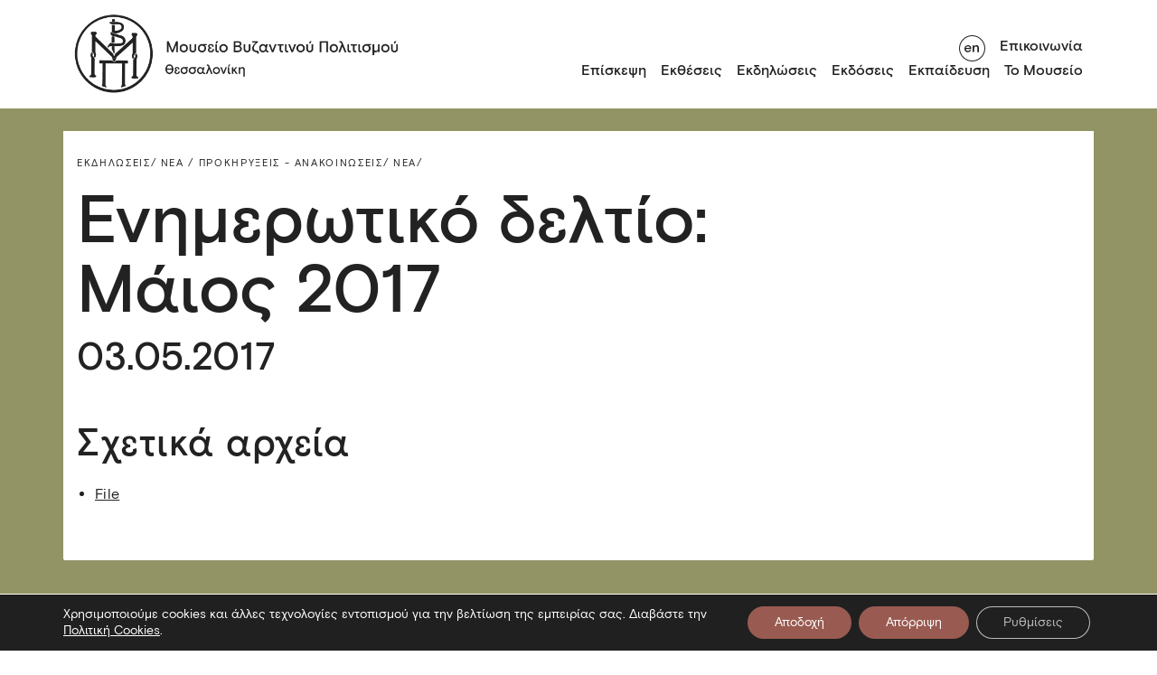

--- FILE ---
content_type: text/html; charset=utf-8
request_url: https://www.mbp.gr/news/enimerotiko-deltio-maios-2017/
body_size: 24005
content:
<!DOCTYPE html>
<html lang="el" class="scroll-style">
  <head>
  <title>
          Ενημερωτικό δελτίο: Μάιος 2017 -
        Μουσείο Βυζαντινού Πολιτισμού Θεσσαλονίκης
  </title>
  
  
  <!-- Google Tag Manager -->

<!-- End Google Tag Manager -->
  
  <link rel="icon" type="image/png" href="https://www.mbp.gr/wp-content/themes/MuByCu/assets/images/mbp_favicon _w.svg" />
  <meta charset="UTF-8" />
  <meta http-equiv="X-UA-Compatible" content="IE=edge,chrome=1" />
  <meta name="format-detection" content="telephone=no" />
  <meta name="viewport" content="width=device-width, initial-scale=1.0" />


  <link rel="pingback" href="https://www.mbp.gr/xmlrpc.php" />

  <meta charset="UTF-8" />
  <meta name="viewport" content="width=device-width, initial-scale=1" />
  <title>Homepage</title>
  <link rel="stylesheet" href="https://www.mbp.gr/wp-content/themes/MuByCu/assets/css/main.min.css" />

  <meta name='robots' content='index, follow, max-image-preview:large, max-snippet:-1, max-video-preview:-1' />
<link rel="alternate" hreflang="el" href="https://www.mbp.gr/news/enimerotiko-deltio-maios-2017/" />
<link rel="alternate" hreflang="x-default" href="https://www.mbp.gr/news/enimerotiko-deltio-maios-2017/" />

	<!-- This site is optimized with the Yoast SEO plugin v26.7 - https://yoast.com/wordpress/plugins/seo/ -->
	<link rel="canonical" href="https://www.mbp.gr/news/enimerotiko-deltio-maios-2017/" />
	<meta property="og:locale" content="el_GR" />
	<meta property="og:type" content="article" />
	<meta property="og:title" content="Ενημερωτικό δελτίο: Μάιος 2017 -" />
	<meta property="og:url" content="https://www.mbp.gr/news/enimerotiko-deltio-maios-2017/" />
	<meta property="article:modified_time" content="2023-09-06T10:11:50+00:00" />
	<meta name="twitter:card" content="summary_large_image" />
	<script data-jetpack-boost="ignore" type="application/ld+json" class="yoast-schema-graph">{"@context":"https://schema.org","@graph":[{"@type":"WebPage","@id":"https://www.mbp.gr/news/enimerotiko-deltio-maios-2017/","url":"https://www.mbp.gr/news/enimerotiko-deltio-maios-2017/","name":"Ενημερωτικό δελτίο: Μάιος 2017 -","isPartOf":{"@id":"https://www.mbp.gr/#website"},"datePublished":"2017-05-03T06:16:06+00:00","dateModified":"2023-09-06T10:11:50+00:00","breadcrumb":{"@id":"https://www.mbp.gr/news/enimerotiko-deltio-maios-2017/#breadcrumb"},"inLanguage":"el","potentialAction":[{"@type":"ReadAction","target":["https://www.mbp.gr/news/enimerotiko-deltio-maios-2017/"]}]},{"@type":"BreadcrumbList","@id":"https://www.mbp.gr/news/enimerotiko-deltio-maios-2017/#breadcrumb","itemListElement":[{"@type":"ListItem","position":1,"name":"Home","item":"https://www.mbp.gr/"},{"@type":"ListItem","position":2,"name":"Νέα","item":"https://www.mbp.gr/news/"},{"@type":"ListItem","position":3,"name":"Ενημερωτικό δελτίο: Μάιος 2017"}]},{"@type":"WebSite","@id":"https://www.mbp.gr/#website","url":"https://www.mbp.gr/","name":"","description":"","potentialAction":[{"@type":"SearchAction","target":{"@type":"EntryPoint","urlTemplate":"https://www.mbp.gr/?s={search_term_string}"},"query-input":{"@type":"PropertyValueSpecification","valueRequired":true,"valueName":"search_term_string"}}],"inLanguage":"el"}]}</script>
	<!-- / Yoast SEO plugin. -->


<link rel="alternate" title="oEmbed (JSON)" type="application/json+oembed" href="https://www.mbp.gr/wp-json/oembed/1.0/embed?url=https%3A%2F%2Fwww.mbp.gr%2Fnews%2Fenimerotiko-deltio-maios-2017%2F" />
<link rel="alternate" title="oEmbed (XML)" type="text/xml+oembed" href="https://www.mbp.gr/wp-json/oembed/1.0/embed?url=https%3A%2F%2Fwww.mbp.gr%2Fnews%2Fenimerotiko-deltio-maios-2017%2F&#038;format=xml" />
<style id='wp-img-auto-sizes-contain-inline-css' type='text/css'>
img:is([sizes=auto i],[sizes^="auto," i]){contain-intrinsic-size:3000px 1500px}
/*# sourceURL=wp-img-auto-sizes-contain-inline-css */
</style>
<style id='classic-theme-styles-inline-css' type='text/css'>
/*! This file is auto-generated */
.wp-block-button__link{color:#fff;background-color:#32373c;border-radius:9999px;box-shadow:none;text-decoration:none;padding:calc(.667em + 2px) calc(1.333em + 2px);font-size:1.125em}.wp-block-file__button{background:#32373c;color:#fff;text-decoration:none}
/*# sourceURL=/wp-includes/css/classic-themes.min.css */
</style>
<link rel='stylesheet' id='wpml-legacy-horizontal-list-0-css' href='https://www.mbp.gr/wp-content/plugins/sitepress-multilingual-cms/templates/language-switchers/legacy-list-horizontal/style.min.css?ver=1' type='text/css' media='all' />
<link rel='stylesheet' id='moove_gdpr_frontend-css' href='https://www.mbp.gr/wp-content/plugins/gdpr-cookie-compliance/dist/styles/gdpr-main-nf.css?ver=5.0.9' type='text/css' media='all' />
<style id='moove_gdpr_frontend-inline-css' type='text/css'>
				#moove_gdpr_cookie_modal .moove-gdpr-modal-content .moove-gdpr-tab-main h3.tab-title, 
				#moove_gdpr_cookie_modal .moove-gdpr-modal-content .moove-gdpr-tab-main span.tab-title,
				#moove_gdpr_cookie_modal .moove-gdpr-modal-content .moove-gdpr-modal-left-content #moove-gdpr-menu li a, 
				#moove_gdpr_cookie_modal .moove-gdpr-modal-content .moove-gdpr-modal-left-content #moove-gdpr-menu li button,
				#moove_gdpr_cookie_modal .moove-gdpr-modal-content .moove-gdpr-modal-left-content .moove-gdpr-branding-cnt a,
				#moove_gdpr_cookie_modal .moove-gdpr-modal-content .moove-gdpr-modal-footer-content .moove-gdpr-button-holder a.mgbutton, 
				#moove_gdpr_cookie_modal .moove-gdpr-modal-content .moove-gdpr-modal-footer-content .moove-gdpr-button-holder button.mgbutton,
				#moove_gdpr_cookie_modal .cookie-switch .cookie-slider:after, 
				#moove_gdpr_cookie_modal .cookie-switch .slider:after, 
				#moove_gdpr_cookie_modal .switch .cookie-slider:after, 
				#moove_gdpr_cookie_modal .switch .slider:after,
				#moove_gdpr_cookie_info_bar .moove-gdpr-info-bar-container .moove-gdpr-info-bar-content p, 
				#moove_gdpr_cookie_info_bar .moove-gdpr-info-bar-container .moove-gdpr-info-bar-content p a,
				#moove_gdpr_cookie_info_bar .moove-gdpr-info-bar-container .moove-gdpr-info-bar-content a.mgbutton, 
				#moove_gdpr_cookie_info_bar .moove-gdpr-info-bar-container .moove-gdpr-info-bar-content button.mgbutton,
				#moove_gdpr_cookie_modal .moove-gdpr-modal-content .moove-gdpr-tab-main .moove-gdpr-tab-main-content h1, 
				#moove_gdpr_cookie_modal .moove-gdpr-modal-content .moove-gdpr-tab-main .moove-gdpr-tab-main-content h2, 
				#moove_gdpr_cookie_modal .moove-gdpr-modal-content .moove-gdpr-tab-main .moove-gdpr-tab-main-content h3, 
				#moove_gdpr_cookie_modal .moove-gdpr-modal-content .moove-gdpr-tab-main .moove-gdpr-tab-main-content h4, 
				#moove_gdpr_cookie_modal .moove-gdpr-modal-content .moove-gdpr-tab-main .moove-gdpr-tab-main-content h5, 
				#moove_gdpr_cookie_modal .moove-gdpr-modal-content .moove-gdpr-tab-main .moove-gdpr-tab-main-content h6,
				#moove_gdpr_cookie_modal .moove-gdpr-modal-content.moove_gdpr_modal_theme_v2 .moove-gdpr-modal-title .tab-title,
				#moove_gdpr_cookie_modal .moove-gdpr-modal-content.moove_gdpr_modal_theme_v2 .moove-gdpr-tab-main h3.tab-title, 
				#moove_gdpr_cookie_modal .moove-gdpr-modal-content.moove_gdpr_modal_theme_v2 .moove-gdpr-tab-main span.tab-title,
				#moove_gdpr_cookie_modal .moove-gdpr-modal-content.moove_gdpr_modal_theme_v2 .moove-gdpr-branding-cnt a {
					font-weight: inherit				}
			#moove_gdpr_cookie_modal,#moove_gdpr_cookie_info_bar,.gdpr_cookie_settings_shortcode_content{font-family:inherit}#moove_gdpr_save_popup_settings_button{background-color:#373737;color:#fff}#moove_gdpr_save_popup_settings_button:hover{background-color:#000}#moove_gdpr_cookie_info_bar .moove-gdpr-info-bar-container .moove-gdpr-info-bar-content a.mgbutton,#moove_gdpr_cookie_info_bar .moove-gdpr-info-bar-container .moove-gdpr-info-bar-content button.mgbutton{background-color:#995b51}#moove_gdpr_cookie_modal .moove-gdpr-modal-content .moove-gdpr-modal-footer-content .moove-gdpr-button-holder a.mgbutton,#moove_gdpr_cookie_modal .moove-gdpr-modal-content .moove-gdpr-modal-footer-content .moove-gdpr-button-holder button.mgbutton,.gdpr_cookie_settings_shortcode_content .gdpr-shr-button.button-green{background-color:#995b51;border-color:#995b51}#moove_gdpr_cookie_modal .moove-gdpr-modal-content .moove-gdpr-modal-footer-content .moove-gdpr-button-holder a.mgbutton:hover,#moove_gdpr_cookie_modal .moove-gdpr-modal-content .moove-gdpr-modal-footer-content .moove-gdpr-button-holder button.mgbutton:hover,.gdpr_cookie_settings_shortcode_content .gdpr-shr-button.button-green:hover{background-color:#fff;color:#995b51}#moove_gdpr_cookie_modal .moove-gdpr-modal-content .moove-gdpr-modal-close i,#moove_gdpr_cookie_modal .moove-gdpr-modal-content .moove-gdpr-modal-close span.gdpr-icon{background-color:#995b51;border:1px solid #995b51}#moove_gdpr_cookie_info_bar span.moove-gdpr-infobar-allow-all.focus-g,#moove_gdpr_cookie_info_bar span.moove-gdpr-infobar-allow-all:focus,#moove_gdpr_cookie_info_bar button.moove-gdpr-infobar-allow-all.focus-g,#moove_gdpr_cookie_info_bar button.moove-gdpr-infobar-allow-all:focus,#moove_gdpr_cookie_info_bar span.moove-gdpr-infobar-reject-btn.focus-g,#moove_gdpr_cookie_info_bar span.moove-gdpr-infobar-reject-btn:focus,#moove_gdpr_cookie_info_bar button.moove-gdpr-infobar-reject-btn.focus-g,#moove_gdpr_cookie_info_bar button.moove-gdpr-infobar-reject-btn:focus,#moove_gdpr_cookie_info_bar span.change-settings-button.focus-g,#moove_gdpr_cookie_info_bar span.change-settings-button:focus,#moove_gdpr_cookie_info_bar button.change-settings-button.focus-g,#moove_gdpr_cookie_info_bar button.change-settings-button:focus{-webkit-box-shadow:0 0 1px 3px #995b51;-moz-box-shadow:0 0 1px 3px #995b51;box-shadow:0 0 1px 3px #995b51}#moove_gdpr_cookie_modal .moove-gdpr-modal-content .moove-gdpr-modal-close i:hover,#moove_gdpr_cookie_modal .moove-gdpr-modal-content .moove-gdpr-modal-close span.gdpr-icon:hover,#moove_gdpr_cookie_info_bar span[data-href]>u.change-settings-button{color:#995b51}#moove_gdpr_cookie_modal .moove-gdpr-modal-content .moove-gdpr-modal-left-content #moove-gdpr-menu li.menu-item-selected a span.gdpr-icon,#moove_gdpr_cookie_modal .moove-gdpr-modal-content .moove-gdpr-modal-left-content #moove-gdpr-menu li.menu-item-selected button span.gdpr-icon{color:inherit}#moove_gdpr_cookie_modal .moove-gdpr-modal-content .moove-gdpr-modal-left-content #moove-gdpr-menu li a span.gdpr-icon,#moove_gdpr_cookie_modal .moove-gdpr-modal-content .moove-gdpr-modal-left-content #moove-gdpr-menu li button span.gdpr-icon{color:inherit}#moove_gdpr_cookie_modal .gdpr-acc-link{line-height:0;font-size:0;color:transparent;position:absolute}#moove_gdpr_cookie_modal .moove-gdpr-modal-content .moove-gdpr-modal-close:hover i,#moove_gdpr_cookie_modal .moove-gdpr-modal-content .moove-gdpr-modal-left-content #moove-gdpr-menu li a,#moove_gdpr_cookie_modal .moove-gdpr-modal-content .moove-gdpr-modal-left-content #moove-gdpr-menu li button,#moove_gdpr_cookie_modal .moove-gdpr-modal-content .moove-gdpr-modal-left-content #moove-gdpr-menu li button i,#moove_gdpr_cookie_modal .moove-gdpr-modal-content .moove-gdpr-modal-left-content #moove-gdpr-menu li a i,#moove_gdpr_cookie_modal .moove-gdpr-modal-content .moove-gdpr-tab-main .moove-gdpr-tab-main-content a:hover,#moove_gdpr_cookie_info_bar.moove-gdpr-dark-scheme .moove-gdpr-info-bar-container .moove-gdpr-info-bar-content a.mgbutton:hover,#moove_gdpr_cookie_info_bar.moove-gdpr-dark-scheme .moove-gdpr-info-bar-container .moove-gdpr-info-bar-content button.mgbutton:hover,#moove_gdpr_cookie_info_bar.moove-gdpr-dark-scheme .moove-gdpr-info-bar-container .moove-gdpr-info-bar-content a:hover,#moove_gdpr_cookie_info_bar.moove-gdpr-dark-scheme .moove-gdpr-info-bar-container .moove-gdpr-info-bar-content button:hover,#moove_gdpr_cookie_info_bar.moove-gdpr-dark-scheme .moove-gdpr-info-bar-container .moove-gdpr-info-bar-content span.change-settings-button:hover,#moove_gdpr_cookie_info_bar.moove-gdpr-dark-scheme .moove-gdpr-info-bar-container .moove-gdpr-info-bar-content button.change-settings-button:hover,#moove_gdpr_cookie_info_bar.moove-gdpr-dark-scheme .moove-gdpr-info-bar-container .moove-gdpr-info-bar-content u.change-settings-button:hover,#moove_gdpr_cookie_info_bar span[data-href]>u.change-settings-button,#moove_gdpr_cookie_info_bar.moove-gdpr-dark-scheme .moove-gdpr-info-bar-container .moove-gdpr-info-bar-content a.mgbutton.focus-g,#moove_gdpr_cookie_info_bar.moove-gdpr-dark-scheme .moove-gdpr-info-bar-container .moove-gdpr-info-bar-content button.mgbutton.focus-g,#moove_gdpr_cookie_info_bar.moove-gdpr-dark-scheme .moove-gdpr-info-bar-container .moove-gdpr-info-bar-content a.focus-g,#moove_gdpr_cookie_info_bar.moove-gdpr-dark-scheme .moove-gdpr-info-bar-container .moove-gdpr-info-bar-content button.focus-g,#moove_gdpr_cookie_info_bar.moove-gdpr-dark-scheme .moove-gdpr-info-bar-container .moove-gdpr-info-bar-content a.mgbutton:focus,#moove_gdpr_cookie_info_bar.moove-gdpr-dark-scheme .moove-gdpr-info-bar-container .moove-gdpr-info-bar-content button.mgbutton:focus,#moove_gdpr_cookie_info_bar.moove-gdpr-dark-scheme .moove-gdpr-info-bar-container .moove-gdpr-info-bar-content a:focus,#moove_gdpr_cookie_info_bar.moove-gdpr-dark-scheme .moove-gdpr-info-bar-container .moove-gdpr-info-bar-content button:focus,#moove_gdpr_cookie_info_bar.moove-gdpr-dark-scheme .moove-gdpr-info-bar-container .moove-gdpr-info-bar-content span.change-settings-button.focus-g,span.change-settings-button:focus,button.change-settings-button.focus-g,button.change-settings-button:focus,#moove_gdpr_cookie_info_bar.moove-gdpr-dark-scheme .moove-gdpr-info-bar-container .moove-gdpr-info-bar-content u.change-settings-button.focus-g,#moove_gdpr_cookie_info_bar.moove-gdpr-dark-scheme .moove-gdpr-info-bar-container .moove-gdpr-info-bar-content u.change-settings-button:focus{color:#995b51}#moove_gdpr_cookie_modal .moove-gdpr-branding.focus-g span,#moove_gdpr_cookie_modal .moove-gdpr-modal-content .moove-gdpr-tab-main a.focus-g,#moove_gdpr_cookie_modal .moove-gdpr-modal-content .moove-gdpr-tab-main .gdpr-cd-details-toggle.focus-g{color:#995b51}#moove_gdpr_cookie_modal.gdpr_lightbox-hide{display:none}
/*# sourceURL=moove_gdpr_frontend-inline-css */
</style>



<link rel="https://api.w.org/" href="https://www.mbp.gr/wp-json/" /><link rel="alternate" title="JSON" type="application/json" href="https://www.mbp.gr/wp-json/wp/v2/news/24016" /><link rel="EditURI" type="application/rsd+xml" title="RSD" href="https://www.mbp.gr/xmlrpc.php?rsd" />
<link rel='shortlink' href='https://www.mbp.gr/?p=24016' />
<meta name="generator" content="WPML ver:4.8.3 stt:1,13;" />


  <!-- Lighbox -->
  <link rel="stylesheet" href="https://cdn.jsdelivr.net/npm/glightbox/dist/css/glightbox.min.css" />

  <!-- OG tags -->
  <meta property="og:title" content="Ενημερωτικό δελτίο: Μάιος 2017" />
  <meta property="og:description" content="" />
  <meta property="og:image" content=" " />
  <meta property="og:url" content="https://www.mbp.gr/news/enimerotiko-deltio-maios-2017/" />
  <meta property="og:type" content="website" />
  <meta property="og:site_name" content="MBP" />
  <meta property="og:locale" content="el" />
</head>

  <body class="wp-singular news-template-default single single-news postid-24016 wp-theme-MuByCu">
    <!-- Google Tag Manager (noscript) -->
    <noscript>
      <iframe src="https://www.googletagmanager.com/ns.html?id=GTM-P4MV9XX" height="0" width="0" style="display:none;visibility:hidden"></iframe>
    </noscript>
    <!-- End Google Tag Manager (noscript) -->

    <header class="main-header">
  <div class="container-md">
    <div class="row remove-row-bottom">
      <h1 class="main-logo col-4">
        <a href="https://www.mbp.gr/">
          <img src="https://www.mbp.gr/wp-content/themes/MuByCu/assets/images/logo.png" alt="Museum Logo" id="logo" />
          <img src="https://www.mbp.gr/wp-content/themes/MuByCu/assets/images/logo-english.png" alt="Museum Logo English" id="logo-english" />
          <img src="https://www.mbp.gr/wp-content/themes/MuByCu/assets/images/logo-simple.png" alt="Museum Logo" id="logo-simple" loading="eager" />
        </a>
      </h1>

      <div class="burger-button">
        <button type="button"><img src="https://www.mbp.gr/wp-content/themes/MuByCu/assets/images/burger.png" alt="burger button"  /></button>
      </div>

      <div class="navigation-menu col-8">
        <nav class="main-nav">
    <ul>
                    <li >
                <a href="https://www.mbp.gr/episkepsi/">Επίσκεψη</a>
                            </li>
                    <li  class="parent-menu-item" >
                <a href="/exhibitions">Εκθέσεις</a>
                                    <div class="submenu">
								<button class="mobile-menu-arrow" alt="Mobile menu arrow">
									<a>
										<svg id="arrow_left_46_26" width="45.971" height="25.707" viewbox="0 0 45.971 25.707" aria-hidden="true">
	<title>mobile menu arrow</title>
	<g transform="translate(-14056.559 -2189.638)">
		<g>
			<line x1="44.556" transform="translate(14057.973 2202.492)" fill="none" stroke="#222" stroke-width="2"/>
			<path d="M14070.119,2214.638l-12.146-12.146,12.146-12.146" fill="none" stroke="#222" stroke-width="2"/>
		</g>
	</g>
</svg>
									</a>
								</button>
								<div class="submenu-title" aria-hidden="true">Εκθέσεις</div>
								<ul>
                                                                     <li>
										<a href="https://www.mbp.gr/exhibitiontype/periodikes-ektheseis/">Περιοδικές Εκθέσεις</a>
									</li>
                                                                     <li>
										<a href="https://www.mbp.gr/permanentexhibitions/">Μόνιμη έκθεση</a>
									</li>
                                                                     <li>
										<a href="https://www.mbp.gr/exhibitiontype/periodevouses-ektheseis/">Περιοδεύουσες Έκθεσεις</a>
									</li>
                                                                     <li>
										<a href="https://www.mbp.gr/exhibitiontype/daneismos-ekthematon/">Δανεισμός Εκθεμάτων</a>
									</li>
                                 								</ul>
								<button class="close-submenu" alt="close sub menu">
									<svg id="close_x_25" fill="#ffffff" viewbox="0 0 50 50" width="25px" height="25px" aria-hidden="true">
	<title>Close submenu</title>
	<path d="M 9.15625 6.3125 L 6.3125 9.15625 L 22.15625 25 L 6.21875 40.96875 L 9.03125 43.78125 L 25 27.84375 L 40.9375 43.78125 L 43.78125 40.9375 L 27.84375 25 L 43.6875 9.15625 L 40.84375 6.3125 L 25 22.15625 Z"/>
</svg>
								</button>
							</div>
                            </li>
                    <li >
                <a href="https://www.mbp.gr/news-category/ekdiloseis/">Εκδηλώσεις</a>
                            </li>
                    <li >
                <a href="https://www.mbp.gr/publications">Εκδόσεις</a>
                            </li>
                    <li  class="parent-menu-item" >
                <a href="">Εκπαίδευση</a>
                                    <div class="submenu">
								<button class="mobile-menu-arrow" alt="Mobile menu arrow">
									<a>
										<svg id="arrow_left_46_26" width="45.971" height="25.707" viewbox="0 0 45.971 25.707" aria-hidden="true">
	<title>mobile menu arrow</title>
	<g transform="translate(-14056.559 -2189.638)">
		<g>
			<line x1="44.556" transform="translate(14057.973 2202.492)" fill="none" stroke="#222" stroke-width="2"/>
			<path d="M14070.119,2214.638l-12.146-12.146,12.146-12.146" fill="none" stroke="#222" stroke-width="2"/>
		</g>
	</g>
</svg>
									</a>
								</button>
								<div class="submenu-title" aria-hidden="true">Εκπαίδευση</div>
								<ul>
                                                                     <li>
										<a href="https://www.mbp.gr/education/?programyear=all&ept=draseis">Εκπαιδευτικές δράσεις</a>
									</li>
                                                                     <li>
										<a href="https://www.mbp.gr/organosi-episkepsis/">Οργάνωση επίσκεψης</a>
									</li>
                                                                     <li>
										<a href="https://www.mbp.gr/entypa/">Έντυπα</a>
									</li>
                                                                     <li>
										<a href="https://www.mbp.gr/game/">Παιχνίδια</a>
									</li>
                                                                     <li>
										<a href="https://www.mbp.gr/news-category/ekpaideftikes-draseis/">Εκπαιδευτικά νέα</a>
									</li>
                                                                     <li>
										<a href="https://www.mbp.gr/o-choros-sas/">Ο χώρος σας</a>
									</li>
                                                                     <li>
										<a href="https://www.mbp.gr/chorigoi/">Χορηγοί</a>
									</li>
                                 								</ul>
								<button class="close-submenu" alt="close sub menu">
									<svg id="close_x_25" fill="#ffffff" viewbox="0 0 50 50" width="25px" height="25px" aria-hidden="true">
	<title>Close submenu</title>
	<path d="M 9.15625 6.3125 L 6.3125 9.15625 L 22.15625 25 L 6.21875 40.96875 L 9.03125 43.78125 L 25 27.84375 L 40.9375 43.78125 L 43.78125 40.9375 L 27.84375 25 L 43.6875 9.15625 L 40.84375 6.3125 L 25 22.15625 Z"/>
</svg>
								</button>
							</div>
                            </li>
                    <li  class="parent-menu-item" >
                <a href="">Το Μουσείο</a>
                                    <div class="submenu">
								<button class="mobile-menu-arrow" alt="Mobile menu arrow">
									<a>
										<svg id="arrow_left_46_26" width="45.971" height="25.707" viewbox="0 0 45.971 25.707" aria-hidden="true">
	<title>mobile menu arrow</title>
	<g transform="translate(-14056.559 -2189.638)">
		<g>
			<line x1="44.556" transform="translate(14057.973 2202.492)" fill="none" stroke="#222" stroke-width="2"/>
			<path d="M14070.119,2214.638l-12.146-12.146,12.146-12.146" fill="none" stroke="#222" stroke-width="2"/>
		</g>
	</g>
</svg>
									</a>
								</button>
								<div class="submenu-title" aria-hidden="true">Το Μουσείο</div>
								<ul>
                                                                     <li>
										<a href="https://www.mbp.gr/istoria/">Ιστορία</a>
									</li>
                                                                     <li>
										<a href="https://www.mbp.gr/oi-anthropoi/">Οι άνθρωποι</a>
									</li>
                                                                     <li>
										<a href="https://www.mbp.gr/ktirio-choroi/">Κτίριο &#038; χώροι</a>
									</li>
                                                                     <li>
										<a href="https://www.mbp.gr/collections/">Συλλογές</a>
									</li>
                                                                     <li>
										<a href="https://www.mbp.gr/ergastiria/">Εργαστήρια</a>
									</li>
                                                                     <li>
										<a href="https://www.mbp.gr/somateio-filon-chorigoi/">Σωματείο φίλων</a>
									</li>
                                                                     <li>
										<a href="https://www.mbp.gr/dorites-chorigoi/">Δωρητές-Χορηγοί</a>
									</li>
                                                                     <li>
										<a href="https://www.mbp.gr/vravefseis/">Βραβεύσεις</a>
									</li>
                                                                     <li>
										<a href="http://www.mbp.gr/news-category/nea/">Νέα & ανακοινώσεις</a>
									</li>
                                 								</ul>
								<button class="close-submenu" alt="close sub menu">
									<svg id="close_x_25" fill="#ffffff" viewbox="0 0 50 50" width="25px" height="25px" aria-hidden="true">
	<title>Close submenu</title>
	<path d="M 9.15625 6.3125 L 6.3125 9.15625 L 22.15625 25 L 6.21875 40.96875 L 9.03125 43.78125 L 25 27.84375 L 40.9375 43.78125 L 43.78125 40.9375 L 27.84375 25 L 43.6875 9.15625 L 40.84375 6.3125 L 25 22.15625 Z"/>
</svg>
								</button>
							</div>
                            </li>
            </ul>

</nav>
        <div class="secondary-nav">
  <ul>
    <li>
                                  <a href="https://www.mbp.gr/en/" class="toggle-language" aria-label="Toggle language"><svg id="toggle_language_en" width="42" height="42" viewBox="0 0 29 29" aria-hidden="true">
<title>Toggle Language Button</title>
  <circle class="st0" cx="14.5" cy="14.5" r="14" fill="#FFF" />
  <path class="st1" d="M14.5 1C21.9 1 28 7.1 28 14.5S21.9 28 14.5 28 1 21.9 1 14.5 7.1 1 14.5 1m0-1C6.5 0 0 6.5 0 14.5S6.5 29 14.5 29 29 22.5 29 14.5 22.5 0 14.5 0z" fill="#222" />
  <g>
    <path class="st1" d="M7.9 18.4c-.6-.3-1-.8-1.4-1.4-.3-.6-.5-1.3-.5-2 0-.8.2-1.4.5-2 .3-.6.8-1.1 1.4-1.4s1.3-.6 2-.6 1.3.2 1.9.5c.5.3 1 .8 1.3 1.3.3.6.5 1.2.5 1.9v.5H7.5c0 .7.3 1.2.7 1.6.4.4 1 .6 1.6.6.5 0 1-.1 1.4-.4.4-.3.7-.6.9-1.1l1.1.7c-.4.7-.8 1.3-1.4 1.6-.6.4-1.2.5-2.1.5-.6.2-1.2 0-1.8-.3zm4.1-4.3c-.1-.6-.3-1-.7-1.3-.4-.3-.9-.5-1.5-.5s-1 .2-1.5.5c-.4.3-.7.8-.8 1.3H12zM15.1 11.2h1.6v1.3c.3-.5.6-.8 1.1-1.1s.9-.4 1.5-.4c.8 0 1.4.2 1.9.7s.7 1.1.7 1.9v5.1h-1.6v-4.5c0-.5-.1-1-.4-1.3-.3-.3-.7-.5-1.2-.5-.4 0-.7.1-1 .3s-.5.5-.7.8-.3.7-.3 1.2v3.9h-1.6v-7.4z" fill="#222" />
  </g>
</svg>

<svg id="toggle_language_el" width="42" height="42" viewBox="0 0 29 29">
  <circle class="st0" cx="14.5" cy="14.5" r="14" fill="#FFF" />
  <path class="st1" d="M14.5 1C21.9 1 28 7.1 28 14.5S21.9 28 14.5 28 1 21.9 1 14.5 7.1 1 14.5 1m0-1C6.5 0 0 6.5 0 14.5S6.5 29 14.5 29 29 22.5 29 14.5 22.5 0 14.5 0z" fill="#222" />
  <g>
    <path class="st1" d="M8.7 18.6c-.4-.2-.8-.5-1-.9-.2-.4-.3-.7-.3-1.2s.1-.9.4-1.2c.3-.3.6-.5 1-.7-.3-.2-.6-.4-.9-.7-.2-.3-.3-.6-.3-1s.1-.7.3-1c.2-.3.5-.5.9-.7s1-.2 1.5-.2c.8 0 1.5.2 2 .5.5.4.7.8.7 1.4 0 .3-.1.5-.2.8l-1.2-.5v-.3c0-.3-.1-.5-.4-.7s-.6-.2-.9-.2c-.4 0-.7.1-.9.3s-.4.5-.4.8c0 .3.1.6.4.8.3.2.7.3 1.2.3v1.1c-.5 0-1 .1-1.3.3-.3.2-.5.5-.5.9s.1.7.4.9c.3.2.6.3 1.1.3.4 0 .7-.1 1-.3.3-.2.4-.5.4-.8 0-.1 0-.3-.1-.4l1.3-.4c.2.3.2.5.2.9 0 .7-.3 1.3-.8 1.7-.5.4-1.2.6-2.1.6-.5-.1-1.1-.2-1.5-.4zM16.9 11.2l-.4-.9c-.2-.5-.5-.8-.9-.8-.2 0-.4 0-.6.2l-.3-1.4c.3-.1.6-.2.9-.2.5 0 1 .1 1.3.4.4.3.6.7.9 1.3l3.6 8.9h-1.7l-2.1-5.3-2.1 5.3h-1.8l3.2-7.5z" fill="#222" />
  </g>
</svg>
</a>
          </li>
          <li>
        <a href="https://www.mbp.gr/contact-us/">Επικοινωνία</a>
      </li>
      </ul>
</div>
      </div>
    </div>
  </div>
</header>
      <div class="main-wrapper">
    <section class="single-items container-fluid set-background-color-olive-green">
            <div class="single-item container-md set-border-radius-bottom-only">
        <div class="single-item-sup-title">
                      <a href="https://www.mbp.gr/news-category/ekdiloseis/">Εκδηλώσεις/</a>
                      <a href="https://www.mbp.gr/news-category/nea/">Νέα / Προκηρύξεις - Ανακοινώσεις/</a>
                      <a href="https://www.mbp.gr/news-category/anakoinoseis/">Νέα/</a>
                  </div>
        <div class="single-item-main-title set-news-title-width">
          <h1>Ενημερωτικό δελτίο: Μάιος 2017</h1>
        </div>
        <div class="single-item-date-field set-news-title-width">
          <h2>
                          03.05.2017
                                  </h2>
        </div>
        <div class="single-item-text set-news-text-width"></div>
                  <div class="single-item-date-field set-news-title-width">
            <h2>Σχετικά αρχεία</h2>
          </div>
          <div class="single-item-text set-news-text-width">
            <ul>
                              <li>
                  <a href="https://www.mbp.gr/wp-content/uploads/2022/08/Μάιος-2017-7.pdf" target="_blank">
                                          File
                                      </a>
                </li>
                          </ul>
          </div>
              </div>
    </section>

          </div>
    <footer>
  <div class="footer-text container-md">
    <div class="split-column-first-breakpoint-item-1 split-column-second-breakpoint-container">
      <div class="footer-item split-column-second-breakpoint">
        <div class="footer-item-header">
          <h3>Επικοινωνία</h3>
        </div>
        <div class="footer-item-content">
        <ul>
<li><a href="https://www.google.com/maps/place/Museum+of+Byzantine+Culture/@40.6239399,22.9529557,17z/data=!3m1!4b1!4m5!3m4!1s0x14a838e322993ebf:0xce288930af2582d5!8m2!3d40.6239647!4d22.9552141" target="_blank" rel="noopener">Λεωφόρος Στρατού 2<br />
54640 Θεσσαλονίκη</a></li>
<li>T <a href="tel:+302313306400">2313306400</a></li>
<li>F <a href="tel:+302313306402">2313306402</a></li>
<li>E <a href="mailto:mbp@culture.gr">mbp@culture.gr</a></li>
</ul>

        </div>
      </div>

      <div class="footer-item split-column-second-breakpoint">
  <div class="footer-item-header">
    <h3>Πληροφορίες</h3>
  </div>
  <div class="footer-item-content">
    <ul>
              <li>
          <a href="https://www.mbp.gr/episkepsi/">Επίσκεψη</a>
        </li>
              <li>
          <a href="https://www.mbp.gr/contact-us/">Επικοινωνία</a>
        </li>
              <li>
          <a href="https://www.mbp.gr/oroi-chrisis/">Όροι χρήσης</a>
        </li>
              <li>
          <a href="https://www.mbp.gr/politiki-cookies/">Πολιτική Cookies</a>
        </li>
              <li>
          <a href="https://www.mbp.gr/politiki-aporritou/">Πολιτική απορρήτου</a>
        </li>
          </ul>
  </div>
</div>

      <div class="footer-item split-column-second-breakpoint">
  <div class="footer-item-header">
    <h3>Ακολουθήστε μας</h3>
  </div>
  <div class="footer-item-content">
    <ul>
              <li>
          <a href="https://www.facebook.com/mbp.thess">Facebook</a>
        </li>
              <li>
          <a href="https://twitter.com/mbp_thess">Twitter</a>
        </li>
              <li>
          <a href="https://www.instagram.com/museumofbyzantineculture/">Instagram</a>
        </li>
              <li>
          <a href="https://www.youtube.com/user/MuseumByzantineCultu">YouTube</a>
        </li>
              <li>
          <a href="https://www.lpth.gr/">Λευκός Πύργος</a>
        </li>
          </ul>
  </div>
</div>
	  
	  	              <div class="accessibility">
				                 	<a href="/dilosi-prosvasimotitas">
									
                    <div class="icon">
                        <svg width="100%" height="100%" viewBox="0 0 123 123" version="1.1" xmlns="http://www.w3.org/2000/svg" xmlns:xlink="http://www.w3.org/1999/xlink" xml:space="preserve" xmlns:serif="http://www.serif.com/" style="fill-rule:evenodd;clip-rule:evenodd;stroke-linejoin:round;stroke-miterlimit:2;">
                            <path d="M61.44,0C61.446,-0 61.452,-0 61.458,-0C95.174,-0 122.918,27.744 122.918,61.46C122.918,95.176 95.174,122.92 61.458,122.92C27.742,122.92 -0.002,95.176 -0.002,61.46C-0.002,45.165 6.478,29.522 18,18C29.501,6.46 45.147,-0.023 61.44,-0ZM61.05,74.18L52.1,98.91C51.656,100.161 50.725,101.182 49.52,101.74C48.856,102.051 48.131,102.213 47.397,102.213C44.655,102.213 42.397,99.956 42.397,97.213C42.397,96.629 42.5,96.049 42.7,95.5L48.94,78.22C49.435,76.92 49.826,75.582 50.11,74.22C50.362,72.837 50.542,71.442 50.65,70.04C50.89,67.51 51.06,64.77 51.19,62.14C51.32,59.51 51.41,56.96 51.48,54.85C51.57,52.22 50.86,52.05 48.75,51.55L48.31,51.45L30.31,48.06C29.003,47.829 27.84,47.088 27.08,46C26.51,45.168 26.204,44.182 26.204,43.174C26.204,40.431 28.462,38.174 31.204,38.174C31.515,38.174 31.825,38.203 32.13,38.26L51.47,41.89C52.24,41.96 52.99,42.05 53.78,42.14C56.16,42.466 58.558,42.643 60.96,42.67C63.95,42.612 66.935,42.388 69.9,42C70.8,41.9 71.65,41.79 72.5,41.71L90.75,38.29C92.044,38.022 93.393,38.277 94.5,39C95.873,39.929 96.698,41.483 96.698,43.141C96.698,44.163 96.384,45.161 95.8,46C95.05,47.095 93.895,47.847 92.59,48.09L75.15,51.37C74.57,51.5 74.05,51.59 73.59,51.66C71.77,51.97 70.87,52.13 70.98,54.72C71.06,56.61 71.29,58.87 71.59,61.23C71.94,64 72.4,66.94 72.88,69.63C73.19,71.4 73.48,72.82 73.88,74.18C74.28,75.54 74.67,76.93 75.27,78.6L81.38,95.5C81.58,96.049 81.683,96.629 81.683,97.213C81.683,99.956 79.425,102.213 76.683,102.213C75.949,102.213 75.224,102.051 74.56,101.74C73.355,101.182 72.424,100.161 71.98,98.91L63,74.23L62,72.4L61,74.18L61.05,74.18ZM61.44,20.66C61.443,20.66 61.445,20.66 61.448,20.66C66.292,20.66 70.278,24.646 70.278,29.49C70.278,34.334 66.292,38.32 61.448,38.32C56.604,38.32 52.618,34.334 52.618,29.49C52.618,27.151 53.547,24.905 55.2,23.25C56.851,21.591 59.099,20.658 61.44,20.66ZM97.79,25.09C88.146,15.414 75.032,9.969 61.37,9.969C33.162,9.969 9.95,33.181 9.95,61.389C9.95,89.597 33.162,112.809 61.37,112.809C89.559,112.809 112.762,89.629 112.79,61.44C112.82,47.817 107.419,34.728 97.79,25.09Z" style="fill:white;fill-rule:nonzero;"/>
                        </svg>
                    </div>
                    <div class="accessibility-text">
					Δήλωση προσβασιμότητας
					</div>
                </a>
            </div>
	  
    </div>
    
    <div class="footer-ruler"></div>

    <div class="footer-item-newsletter split-column-first-breakpoint-item-2">
      <div class="footer-item-header">
        <h3>Εγγραφή στο Newsletter μας</h3>
      </div>
      <div class="footer-item-newsletter-form">
        <form action="https://mbp.us10.list-manage.com/subscribe/post?u=55cf575774c282fd95c8f0353&amp;id=d1bb069978&amp;f_id=004b36e2f0" method="post" id="mc-embedded-subscribe-form" name="mc-embedded-subscribe-form" class="validate" target="_blank" novalidate>
          <div class="footer-newsletter-email-field">
            <input type="email" name="EMAIL" class="required email" id="mce-EMAIL" title="type your email" required placeholder="Συμπληρώστε το email σας" />
          </div>
          <div class="footer-newsletter-submit-field">
            <input type="submit" value=" Αποστολή" />
          </div>
        </form>
      </div>
      <div class="footer-item-header">
        <h3>Αναζήτηση</h3>
      </div>
      <div class="footer-item-search-form">
        <form role="search" method="get" id="searchform" class="searchform" action="https://www.mbp.gr/">
          <div class="footer-search-field">
            
  
            <input type="text" value="" name="s" id="s" title="type search terms" required placeholder="Πληκτρολογήστε εδώ" />
          </div>
          <div class="footer-search-submit-field">
            <input type="submit" value="" title="submit search terms"/>
          </div>
        </form>
      </div>
      <div class="footer-copyright">
        <p>&copy; 2022 Museum of Byzantine Culture<br />Powered by <a href="/syntelestes">Space A.E. & Radiant A.E.</a></p>
      </div>
    </div>
  </div>

  <div class="footer-logos-wrapper">
    <div class="footer-logos container-md">
      	  			<div class="single-logo">
				
          		  				<a href="http://www.mbp.gr/el/%CE%B2%CF%81%CE%B1%CE%B2%CE%B5%CF%8D%CF%83%CE%B5%CE%B9%CF%82" target="_blank"><img src="https://www.mbp.gr/wp-content/uploads/2022/09/footer_logo_01.png" alt="Council of Europe" /></a>
			                  </div>
       
      	  			<div class="single-logo">
				
          		  				<a href="https://www.tripadvisor.com.gr/Attraction_Review-g189473-d243217-Reviews-Museum_of_Byzantine_Culture-Thessaloniki_Thessaloniki_Region_Central_Macedonia.html" target="_blank"><img src="https://www.mbp.gr/wp-content/uploads/2022/09/footer_logo_02.jpg" alt="Tripadvisor" /></a>
			                  </div>
       
      	  			<div class="single-logo">
				
          		  				<a href="https://www.tripexpert.com/" target="_blank"><img src="https://www.mbp.gr/wp-content/uploads/2022/09/footer_logo_03.png" alt="Tripexpert" /></a>
			                  </div>
       
      	  			<div class="single-logo">
				
          		  				<a href="https://thessaloniki.travel/" target="_blank"><img src="https://www.mbp.gr/wp-content/uploads/2022/09/footer_logo_04.png" alt="Thessaloniki Travel" /></a>
			                  </div>
       
      	  			<div class="single-logo">
				
          		  				<a href="https://www.tap.gr/tapadb/" target="_blank"><img src="https://www.mbp.gr/wp-content/uploads/2022/09/footer_logo_05.png" alt="ΟΔΑΠ" /></a>
			                  </div>
       
      	  			<div class="single-logo">
				
          		  				<a href="https://www.culture.gov.gr/el/SitePages/default.aspx" target="_blank"><img src="https://www.mbp.gr/wp-content/uploads/2022/09/footer_logo_06.png" alt="ΥΠΟΑ" /></a>
			                  </div>
       
      	  	        <div class="single-logo special">
				
          		  	            <a href="https://www.mbp.gr/syntelestes/"><img src="https://www.mbp.gr/wp-content/uploads/2023/02/banner-espa_bottom.png" alt="ΕΣΠΑ" /></a>
			                  </div>
       
          </div>
  </div>

  <div class="espa-banner">
          <a href="/syntelestes" target="_blank">
     
      <img src="https://www.mbp.gr/wp-content/themes/MuByCu/assets/images/banner-espa.png" alt="ESPA banner" />
    </a>    
  </div>

  <div class="overlay"></div>
</footer>
    








	<!--copyscapeskip-->
	<aside id="moove_gdpr_cookie_info_bar" class="moove-gdpr-info-bar-hidden moove-gdpr-align-center moove-gdpr-dark-scheme gdpr_infobar_postion_bottom" aria-label="Cookie Banner για GDPR" style="display: none;">
	<div class="moove-gdpr-info-bar-container">
		<div class="moove-gdpr-info-bar-content">
		
<div class="moove-gdpr-cookie-notice">
  <p>Χρησιμοποιούμε cookies και άλλες τεχνολογίες εντοπισμού για την βελτίωση της εμπειρίας σας. Διαβάστε την <a href="/politiki-cookies/" target="_blank" rel="noopener">Πολιτική Cookies</a>.</p>
</div>
<!--  .moove-gdpr-cookie-notice -->
		
<div class="moove-gdpr-button-holder">
			<button class="mgbutton moove-gdpr-infobar-allow-all gdpr-fbo-0" aria-label="Αποδοχή" >Αποδοχή</button>
						<button class="mgbutton moove-gdpr-infobar-reject-btn gdpr-fbo-1 "  aria-label="Απόρριψη">Απόρριψη</button>
							<button class="mgbutton moove-gdpr-infobar-settings-btn change-settings-button gdpr-fbo-2" aria-haspopup="true" data-href="#moove_gdpr_cookie_modal"  aria-label="Ρυθμίσεις">Ρυθμίσεις</button>
			</div>
<!--  .button-container -->
		</div>
		<!-- moove-gdpr-info-bar-content -->
	</div>
	<!-- moove-gdpr-info-bar-container -->
	</aside>
	<!-- #moove_gdpr_cookie_info_bar -->
	<!--/copyscapeskip-->
<style id='global-styles-inline-css' type='text/css'>
:root{--wp--preset--aspect-ratio--square: 1;--wp--preset--aspect-ratio--4-3: 4/3;--wp--preset--aspect-ratio--3-4: 3/4;--wp--preset--aspect-ratio--3-2: 3/2;--wp--preset--aspect-ratio--2-3: 2/3;--wp--preset--aspect-ratio--16-9: 16/9;--wp--preset--aspect-ratio--9-16: 9/16;--wp--preset--color--black: #000000;--wp--preset--color--cyan-bluish-gray: #abb8c3;--wp--preset--color--white: #ffffff;--wp--preset--color--pale-pink: #f78da7;--wp--preset--color--vivid-red: #cf2e2e;--wp--preset--color--luminous-vivid-orange: #ff6900;--wp--preset--color--luminous-vivid-amber: #fcb900;--wp--preset--color--light-green-cyan: #7bdcb5;--wp--preset--color--vivid-green-cyan: #00d084;--wp--preset--color--pale-cyan-blue: #8ed1fc;--wp--preset--color--vivid-cyan-blue: #0693e3;--wp--preset--color--vivid-purple: #9b51e0;--wp--preset--gradient--vivid-cyan-blue-to-vivid-purple: linear-gradient(135deg,rgb(6,147,227) 0%,rgb(155,81,224) 100%);--wp--preset--gradient--light-green-cyan-to-vivid-green-cyan: linear-gradient(135deg,rgb(122,220,180) 0%,rgb(0,208,130) 100%);--wp--preset--gradient--luminous-vivid-amber-to-luminous-vivid-orange: linear-gradient(135deg,rgb(252,185,0) 0%,rgb(255,105,0) 100%);--wp--preset--gradient--luminous-vivid-orange-to-vivid-red: linear-gradient(135deg,rgb(255,105,0) 0%,rgb(207,46,46) 100%);--wp--preset--gradient--very-light-gray-to-cyan-bluish-gray: linear-gradient(135deg,rgb(238,238,238) 0%,rgb(169,184,195) 100%);--wp--preset--gradient--cool-to-warm-spectrum: linear-gradient(135deg,rgb(74,234,220) 0%,rgb(151,120,209) 20%,rgb(207,42,186) 40%,rgb(238,44,130) 60%,rgb(251,105,98) 80%,rgb(254,248,76) 100%);--wp--preset--gradient--blush-light-purple: linear-gradient(135deg,rgb(255,206,236) 0%,rgb(152,150,240) 100%);--wp--preset--gradient--blush-bordeaux: linear-gradient(135deg,rgb(254,205,165) 0%,rgb(254,45,45) 50%,rgb(107,0,62) 100%);--wp--preset--gradient--luminous-dusk: linear-gradient(135deg,rgb(255,203,112) 0%,rgb(199,81,192) 50%,rgb(65,88,208) 100%);--wp--preset--gradient--pale-ocean: linear-gradient(135deg,rgb(255,245,203) 0%,rgb(182,227,212) 50%,rgb(51,167,181) 100%);--wp--preset--gradient--electric-grass: linear-gradient(135deg,rgb(202,248,128) 0%,rgb(113,206,126) 100%);--wp--preset--gradient--midnight: linear-gradient(135deg,rgb(2,3,129) 0%,rgb(40,116,252) 100%);--wp--preset--font-size--small: 13px;--wp--preset--font-size--medium: 20px;--wp--preset--font-size--large: 36px;--wp--preset--font-size--x-large: 42px;--wp--preset--spacing--20: 0.44rem;--wp--preset--spacing--30: 0.67rem;--wp--preset--spacing--40: 1rem;--wp--preset--spacing--50: 1.5rem;--wp--preset--spacing--60: 2.25rem;--wp--preset--spacing--70: 3.38rem;--wp--preset--spacing--80: 5.06rem;--wp--preset--shadow--natural: 6px 6px 9px rgba(0, 0, 0, 0.2);--wp--preset--shadow--deep: 12px 12px 50px rgba(0, 0, 0, 0.4);--wp--preset--shadow--sharp: 6px 6px 0px rgba(0, 0, 0, 0.2);--wp--preset--shadow--outlined: 6px 6px 0px -3px rgb(255, 255, 255), 6px 6px rgb(0, 0, 0);--wp--preset--shadow--crisp: 6px 6px 0px rgb(0, 0, 0);}:where(.is-layout-flex){gap: 0.5em;}:where(.is-layout-grid){gap: 0.5em;}body .is-layout-flex{display: flex;}.is-layout-flex{flex-wrap: wrap;align-items: center;}.is-layout-flex > :is(*, div){margin: 0;}body .is-layout-grid{display: grid;}.is-layout-grid > :is(*, div){margin: 0;}:where(.wp-block-columns.is-layout-flex){gap: 2em;}:where(.wp-block-columns.is-layout-grid){gap: 2em;}:where(.wp-block-post-template.is-layout-flex){gap: 1.25em;}:where(.wp-block-post-template.is-layout-grid){gap: 1.25em;}.has-black-color{color: var(--wp--preset--color--black) !important;}.has-cyan-bluish-gray-color{color: var(--wp--preset--color--cyan-bluish-gray) !important;}.has-white-color{color: var(--wp--preset--color--white) !important;}.has-pale-pink-color{color: var(--wp--preset--color--pale-pink) !important;}.has-vivid-red-color{color: var(--wp--preset--color--vivid-red) !important;}.has-luminous-vivid-orange-color{color: var(--wp--preset--color--luminous-vivid-orange) !important;}.has-luminous-vivid-amber-color{color: var(--wp--preset--color--luminous-vivid-amber) !important;}.has-light-green-cyan-color{color: var(--wp--preset--color--light-green-cyan) !important;}.has-vivid-green-cyan-color{color: var(--wp--preset--color--vivid-green-cyan) !important;}.has-pale-cyan-blue-color{color: var(--wp--preset--color--pale-cyan-blue) !important;}.has-vivid-cyan-blue-color{color: var(--wp--preset--color--vivid-cyan-blue) !important;}.has-vivid-purple-color{color: var(--wp--preset--color--vivid-purple) !important;}.has-black-background-color{background-color: var(--wp--preset--color--black) !important;}.has-cyan-bluish-gray-background-color{background-color: var(--wp--preset--color--cyan-bluish-gray) !important;}.has-white-background-color{background-color: var(--wp--preset--color--white) !important;}.has-pale-pink-background-color{background-color: var(--wp--preset--color--pale-pink) !important;}.has-vivid-red-background-color{background-color: var(--wp--preset--color--vivid-red) !important;}.has-luminous-vivid-orange-background-color{background-color: var(--wp--preset--color--luminous-vivid-orange) !important;}.has-luminous-vivid-amber-background-color{background-color: var(--wp--preset--color--luminous-vivid-amber) !important;}.has-light-green-cyan-background-color{background-color: var(--wp--preset--color--light-green-cyan) !important;}.has-vivid-green-cyan-background-color{background-color: var(--wp--preset--color--vivid-green-cyan) !important;}.has-pale-cyan-blue-background-color{background-color: var(--wp--preset--color--pale-cyan-blue) !important;}.has-vivid-cyan-blue-background-color{background-color: var(--wp--preset--color--vivid-cyan-blue) !important;}.has-vivid-purple-background-color{background-color: var(--wp--preset--color--vivid-purple) !important;}.has-black-border-color{border-color: var(--wp--preset--color--black) !important;}.has-cyan-bluish-gray-border-color{border-color: var(--wp--preset--color--cyan-bluish-gray) !important;}.has-white-border-color{border-color: var(--wp--preset--color--white) !important;}.has-pale-pink-border-color{border-color: var(--wp--preset--color--pale-pink) !important;}.has-vivid-red-border-color{border-color: var(--wp--preset--color--vivid-red) !important;}.has-luminous-vivid-orange-border-color{border-color: var(--wp--preset--color--luminous-vivid-orange) !important;}.has-luminous-vivid-amber-border-color{border-color: var(--wp--preset--color--luminous-vivid-amber) !important;}.has-light-green-cyan-border-color{border-color: var(--wp--preset--color--light-green-cyan) !important;}.has-vivid-green-cyan-border-color{border-color: var(--wp--preset--color--vivid-green-cyan) !important;}.has-pale-cyan-blue-border-color{border-color: var(--wp--preset--color--pale-cyan-blue) !important;}.has-vivid-cyan-blue-border-color{border-color: var(--wp--preset--color--vivid-cyan-blue) !important;}.has-vivid-purple-border-color{border-color: var(--wp--preset--color--vivid-purple) !important;}.has-vivid-cyan-blue-to-vivid-purple-gradient-background{background: var(--wp--preset--gradient--vivid-cyan-blue-to-vivid-purple) !important;}.has-light-green-cyan-to-vivid-green-cyan-gradient-background{background: var(--wp--preset--gradient--light-green-cyan-to-vivid-green-cyan) !important;}.has-luminous-vivid-amber-to-luminous-vivid-orange-gradient-background{background: var(--wp--preset--gradient--luminous-vivid-amber-to-luminous-vivid-orange) !important;}.has-luminous-vivid-orange-to-vivid-red-gradient-background{background: var(--wp--preset--gradient--luminous-vivid-orange-to-vivid-red) !important;}.has-very-light-gray-to-cyan-bluish-gray-gradient-background{background: var(--wp--preset--gradient--very-light-gray-to-cyan-bluish-gray) !important;}.has-cool-to-warm-spectrum-gradient-background{background: var(--wp--preset--gradient--cool-to-warm-spectrum) !important;}.has-blush-light-purple-gradient-background{background: var(--wp--preset--gradient--blush-light-purple) !important;}.has-blush-bordeaux-gradient-background{background: var(--wp--preset--gradient--blush-bordeaux) !important;}.has-luminous-dusk-gradient-background{background: var(--wp--preset--gradient--luminous-dusk) !important;}.has-pale-ocean-gradient-background{background: var(--wp--preset--gradient--pale-ocean) !important;}.has-electric-grass-gradient-background{background: var(--wp--preset--gradient--electric-grass) !important;}.has-midnight-gradient-background{background: var(--wp--preset--gradient--midnight) !important;}.has-small-font-size{font-size: var(--wp--preset--font-size--small) !important;}.has-medium-font-size{font-size: var(--wp--preset--font-size--medium) !important;}.has-large-font-size{font-size: var(--wp--preset--font-size--large) !important;}.has-x-large-font-size{font-size: var(--wp--preset--font-size--x-large) !important;}
/*# sourceURL=global-styles-inline-css */
</style>




    
	<!--copyscapeskip-->
	<!-- V1 -->
	<dialog id="moove_gdpr_cookie_modal" class="gdpr_lightbox-hide" aria-modal="true" aria-label="Οθόνη ρυθμίσεων GDPR">
	<div class="moove-gdpr-modal-content moove-clearfix logo-position-left moove_gdpr_modal_theme_v1">
		    
		<button class="moove-gdpr-modal-close" autofocus aria-label="Κλείσιμο Ρυθμίσεων Cookie GDPR">
			<span class="gdpr-sr-only">Κλείσιμο Ρυθμίσεων Cookie GDPR</span>
			<span class="gdpr-icon moovegdpr-arrow-close"></span>
		</button>
				<div class="moove-gdpr-modal-left-content">
		
<div class="moove-gdpr-company-logo-holder">
	<img src="https://www.mbp.gr/wp-content/themes/MuByCu/assets/images/logo-simple.png" alt=""     class="img-responsive" />
</div>
<!--  .moove-gdpr-company-logo-holder -->
		<ul id="moove-gdpr-menu">
			
<li class="menu-item-on menu-item-privacy_overview menu-item-selected">
	<button data-href="#privacy_overview" class="moove-gdpr-tab-nav" aria-label="Πολιτική Cookies">
	<span class="gdpr-nav-tab-title">Πολιτική Cookies</span>
	</button>
</li>

	<li class="menu-item-strict-necessary-cookies menu-item-off">
	<button data-href="#strict-necessary-cookies" class="moove-gdpr-tab-nav" aria-label="Απολύτως απαραίτητα cookies">
		<span class="gdpr-nav-tab-title">Απολύτως απαραίτητα cookies</span>
	</button>
	</li>


	<li class="menu-item-off menu-item-third_party_cookies">
	<button data-href="#third_party_cookies" class="moove-gdpr-tab-nav" aria-label="Cookies Επιδόσεων">
		<span class="gdpr-nav-tab-title">Cookies Επιδόσεων</span>
	</button>
	</li>



		</ul>
		
<div class="moove-gdpr-branding-cnt">
	</div>
<!--  .moove-gdpr-branding -->
		</div>
		<!--  .moove-gdpr-modal-left-content -->
		<div class="moove-gdpr-modal-right-content">
		<div class="moove-gdpr-modal-title">
			 
		</div>
		<!-- .moove-gdpr-modal-ritle -->
		<div class="main-modal-content">

			<div class="moove-gdpr-tab-content">
			
<div id="privacy_overview" class="moove-gdpr-tab-main">
		<span class="tab-title">Πολιτική Cookies</span>
		<div class="moove-gdpr-tab-main-content">
	<p>Χρησιμοποιούμε cookies ώστε η τοποθεσία μας να λειτουργεί σωστά, να εξατομικεύουμε περιεχόμενο και διαφημίσεις, να παρέχουμε λειτουργίες μέσων κοινωνικής δικτύωσης και να αναλύουμε την κυκλοφορία μας. Επίσης, κοινοποιούμε πληροφορίες σχετικά με την από μέρους σας χρήση της τοποθεσίας μας στους συνεργάτες μέσων κοινωνικής δικτύωσης, διαφημίσεων και ανάλυσης. Διαβάστε την <a href="/politiki-cookies/" target="_blank" rel="noopener">Πολιτική Cookies</a>.</p>
		</div>
	<!--  .moove-gdpr-tab-main-content -->

</div>
<!-- #privacy_overview -->
			
  <div id="strict-necessary-cookies" class="moove-gdpr-tab-main" style="display:none">
    <span class="tab-title">Απολύτως απαραίτητα cookies</span>
    <div class="moove-gdpr-tab-main-content">
      <p>Αυτά τα cookies είναι απαραίτητα για τη λειτουργία του ιστότοπου και δεν μπορούν να απενεργοποιηθούν στα συστήματά μας. Συνήθως ρυθμίζονται μόνο ως απόκριση σε ενέργειες που γίνονται από εσάς, που αφορούν ένα αίτημα για υπηρεσίες, όπως είναι η ρύθμιση των προτιμήσεων απορρήτου σας, η σύνδεση ή η συμπλήρωση φορμών. Μπορείτε να ρυθμίσετε το πρόγραμμα περιήγησής σας ώστε να αποκλείει ή να σας ειδοποιεί σχετικά με αυτά τα cookies, αλλά ορισμένα τμήματα της τοποθεσίας μπορεί να μην λειτουργούν σε σε αυτήν την περίπτωση.</p>
      <div class="moove-gdpr-status-bar gdpr-checkbox-disabled checkbox-selected">
        <div class="gdpr-cc-form-wrap">
          <div class="gdpr-cc-form-fieldset">
            <label class="cookie-switch" for="moove_gdpr_strict_cookies">    
              <span class="gdpr-sr-only">Ενεργοποίηση ή απενεργοποίηση των Cookies</span>        
              <input type="checkbox" aria-label="Απολύτως απαραίτητα cookies" disabled checked="checked"  value="check" name="moove_gdpr_strict_cookies" id="moove_gdpr_strict_cookies">
              <span class="cookie-slider cookie-round gdpr-sr" data-text-enable="Ενεργοποιημένο" data-text-disabled="Απενεργοποιημένο">
                <span class="gdpr-sr-label">
                  <span class="gdpr-sr-enable">Ενεργοποιημένο</span>
                  <span class="gdpr-sr-disable">Απενεργοποιημένο</span>
                </span>
              </span>
            </label>
          </div>
          <!-- .gdpr-cc-form-fieldset -->
        </div>
        <!-- .gdpr-cc-form-wrap -->
      </div>
      <!-- .moove-gdpr-status-bar -->
                                              
    </div>
    <!--  .moove-gdpr-tab-main-content -->
  </div>
  <!-- #strict-necesarry-cookies -->
			
  <div id="third_party_cookies" class="moove-gdpr-tab-main" style="display:none">
    <span class="tab-title">Cookies Επιδόσεων</span>
    <div class="moove-gdpr-tab-main-content">
      <p>Τα cookies επιδόσεων συλλέγουν πληροφορίες σχετικά με τον τρόπο που οι επισκέπτες χρησιμοποιούν, όπως π.χ. ποιες σελίδες επισκέπτονται συχνότερα και αν προκύπτουν μηνύματα σφαλμάτων από ιστοσελίδες. Χρησιμοποιούνται αποκλειστικά για τη βελτίωση των επιδόσεων μίας ιστοσελίδας. Η ιστοσελίδα χρησιμοποιεί την υπηρεσία Google Analytics για σκοπούς στατιστικούς, μάρκετινγκ και διαφήμισης.</p>
      <div class="moove-gdpr-status-bar">
        <div class="gdpr-cc-form-wrap">
          <div class="gdpr-cc-form-fieldset">
            <label class="cookie-switch" for="moove_gdpr_performance_cookies">    
              <span class="gdpr-sr-only">Ενεργοποίηση ή απενεργοποίηση των Cookies</span>     
              <input type="checkbox" aria-label="Cookies Επιδόσεων" value="check" name="moove_gdpr_performance_cookies" id="moove_gdpr_performance_cookies" >
              <span class="cookie-slider cookie-round gdpr-sr" data-text-enable="Ενεργοποιημένο" data-text-disabled="Απενεργοποιημένο">
                <span class="gdpr-sr-label">
                  <span class="gdpr-sr-enable">Ενεργοποιημένο</span>
                  <span class="gdpr-sr-disable">Απενεργοποιημένο</span>
                </span>
              </span>
            </label>
          </div>
          <!-- .gdpr-cc-form-fieldset -->
        </div>
        <!-- .gdpr-cc-form-wrap -->
      </div>
      <!-- .moove-gdpr-status-bar -->
             
    </div>
    <!--  .moove-gdpr-tab-main-content -->
  </div>
  <!-- #third_party_cookies -->
			
									
			</div>
			<!--  .moove-gdpr-tab-content -->
		</div>
		<!--  .main-modal-content -->
		<div class="moove-gdpr-modal-footer-content">
			<div class="moove-gdpr-button-holder">
						<button class="mgbutton moove-gdpr-modal-allow-all button-visible" aria-label="Ενεργοποίηση όλων">Ενεργοποίηση όλων</button>
								<button class="mgbutton moove-gdpr-modal-reject-all button-visible" aria-label="Απόρριψη όλων">Απόρριψη όλων</button>
								<button class="mgbutton moove-gdpr-modal-save-settings button-visible" aria-label="Αποθήκευση αλλαγών">Αποθήκευση αλλαγών</button>
				</div>
<!--  .moove-gdpr-button-holder -->
		</div>
		<!--  .moove-gdpr-modal-footer-content -->
		</div>
		<!--  .moove-gdpr-modal-right-content -->

		<div class="moove-clearfix"></div>

	</div>
	<!--  .moove-gdpr-modal-content -->
	</dialog>
	<!-- #moove_gdpr_cookie_modal -->
	<!--/copyscapeskip-->

      <script>
        console.log({"http_host":"https:\/\/www.mbp.gr","wp_title":"\u0395\u03bd\u03b7\u03bc\u03b5\u03c1\u03c9\u03c4\u03b9\u03ba\u03cc \u03b4\u03b5\u03bb\u03c4\u03af\u03bf: \u039c\u03ac\u03b9\u03bf\u03c2 2017 -","body_class":"wp-singular news-template-default single single-news postid-24016 wp-theme-MuByCu","site":{"admin_email":"christos.semertzidis@gmail.com","blogname":null,"charset":"UTF-8","description":"","id":null,"language":"el","multisite":false,"name":"","pingback_url":"https:\/\/www.mbp.gr\/xmlrpc.php","siteurl":null,"theme":{"name":"Museum of Byzantine Culture","version":"1.0.0","parent":false,"parent_slug":null,"slug":"MuByCu","uri":"https:\/\/www.mbp.gr\/wp-content\/themes\/MuByCu","id":null,"ID":null,"object_type":null},"title":"","url":"https:\/\/www.mbp.gr","home_url":"https:\/\/www.mbp.gr","site_url":"https:\/\/www.mbp.gr","rdf":"https:\/\/www.mbp.gr\/feed\/rdf\/","rss":"https:\/\/www.mbp.gr\/feed\/rss\/","rss2":"https:\/\/www.mbp.gr\/feed\/","atom":"https:\/\/www.mbp.gr\/feed\/atom\/","ID":null,"object_type":null,"pingback":"https:\/\/www.mbp.gr\/xmlrpc.php"},"request":{"post":[],"get":[],"id":null,"ID":null,"object_type":null},"user":false,"theme":{"name":"Museum of Byzantine Culture","version":"1.0.0","parent":false,"parent_slug":null,"slug":"MuByCu","uri":"https:\/\/www.mbp.gr\/wp-content\/themes\/MuByCu","id":null,"ID":null,"object_type":null},"posts":{"0":{"ImageClass":"Timber\\Image","PostClass":"Timber\\Post","TermClass":"Timber\\Term","object_type":"post","custom":{"_wp_page_template":"default","_wpml_media_featured":"1","_wpml_media_duplicate":"1","_photo_gallery":"field_62440ff6d0853","photo_gallery":[],"_related_files":"field_624410c940859","_related_files_0_file":"field_62e7806f6643d","related_files_0_file":"24019","related_files":"1","_wpml_word_count":"{\"total\":9,\"to_translate\":{\"en\":9}}","_edit_last":"6","_wpml_media_has_media":"1","_edit_lock":"1693995110:6","startDate":"20170503","endDate":"20170503","_oembed_7eeadda79df27193cc0eabc6a5ecdc54":"{{unknown}}","_oembed_af16edd32bbc7832c74481aae81506ff":"<iframe title=\"\u039c\u0399\u039a\u03a1\u0391 \u0391\u03a3\u0399\u0391\" width=\"500\" height=\"375\" src=\"https:\/\/www.youtube.com\/embed\/7BzjPT0CSjI?feature=oembed\" frameborder=\"0\" allow=\"accelerometer; autoplay; clipboard-write; encrypted-media; gyroscope; picture-in-picture; web-share\" referrerpolicy=\"strict-origin-when-cross-origin\" allowfullscreen><\/iframe>","_oembed_time_af16edd32bbc7832c74481aae81506ff":"1747543053","_oembed_1b84b1df7f383afb2d51b899cbb079f7":"{{unknown}}","_oembed_9c147b235ea9e499a90b6ff8ca3a6a2b":"<iframe title=\"\u039c\u03b9\u03ba\u03c1\u03ac \u03b1\u03c0\u03bf\u03c4\u03c5\u03c0\u03ce\u03bc\u03b1\u03c4\u03b1 \u03b9\u03c3\u03c4\u03bf\u03c1\u03af\u03b1\u03c2 \u039c\u03b9\u03c7\u03b1\u03ae\u03bb \u0397\u0384 \u03a0\u03b1\u03bb\u03b1\u03b9\u03bf\u03bb\u03cc\u03b3\u03bf\u03c2 \u03a8\u03b7\u03c6\u03b9\u03b1\u03ba\u03ae \u03ad\u03ba\u03b8\u03b5\u03c3\u03b7\" width=\"500\" height=\"281\" src=\"https:\/\/www.youtube.com\/embed\/6Ou9o77gQ-A?feature=oembed\" frameborder=\"0\" allow=\"accelerometer; autoplay; clipboard-write; encrypted-media; gyroscope; picture-in-picture; web-share\" referrerpolicy=\"strict-origin-when-cross-origin\" allowfullscreen><\/iframe>","_oembed_time_9c147b235ea9e499a90b6ff8ca3a6a2b":"1765655921","_oembed_7d7f208317a612e67ad2c85646f7a9e3":"<iframe title=\"\u0393\u0399\u039f\u03a1\u03a4\u0391\u0396\u039f\u039d\u03a4\u0391\u03a3 \u03a4\u039f\u039d \u039d\u039f\u0395\u039c\u0392\u03a1\u0397 - CELEBRATING NOVEMBER\" width=\"500\" height=\"281\" src=\"https:\/\/www.youtube.com\/embed\/Qu0-PFxnOwU?feature=oembed\" frameborder=\"0\" allow=\"accelerometer; autoplay; clipboard-write; encrypted-media; gyroscope; picture-in-picture; web-share\" referrerpolicy=\"strict-origin-when-cross-origin\" allowfullscreen><\/iframe>","_oembed_time_7d7f208317a612e67ad2c85646f7a9e3":"1765655921"},"id":24016,"ID":24016,"post_author":"1","post_content":"","post_date":"2017-05-03 06:16:06","post_excerpt":"","post_parent":0,"post_status":"publish","post_title":"\u0395\u03bd\u03b7\u03bc\u03b5\u03c1\u03c9\u03c4\u03b9\u03ba\u03cc \u03b4\u03b5\u03bb\u03c4\u03af\u03bf: \u039c\u03ac\u03b9\u03bf\u03c2 2017","post_type":"news","slug":"enimerotiko-deltio-maios-2017","_wp_page_template":"default","_wpml_media_featured":"1","_wpml_media_duplicate":"1","_photo_gallery":"field_62440ff6d0853","photo_gallery":[],"_related_files":"field_624410c940859","_related_files_0_file":"field_62e7806f6643d","related_files_0_file":"24019","related_files":"1","_wpml_word_count":"{\"total\":9,\"to_translate\":{\"en\":9}}","_edit_last":"6","_wpml_media_has_media":"1","_edit_lock":"1693995110:6","startDate":"20170503","endDate":"20170503","_oembed_7eeadda79df27193cc0eabc6a5ecdc54":"{{unknown}}","_oembed_af16edd32bbc7832c74481aae81506ff":"<iframe title=\"\u039c\u0399\u039a\u03a1\u0391 \u0391\u03a3\u0399\u0391\" width=\"500\" height=\"375\" src=\"https:\/\/www.youtube.com\/embed\/7BzjPT0CSjI?feature=oembed\" frameborder=\"0\" allow=\"accelerometer; autoplay; clipboard-write; encrypted-media; gyroscope; picture-in-picture; web-share\" referrerpolicy=\"strict-origin-when-cross-origin\" allowfullscreen><\/iframe>","_oembed_time_af16edd32bbc7832c74481aae81506ff":"1747543053","_oembed_1b84b1df7f383afb2d51b899cbb079f7":"{{unknown}}","_oembed_9c147b235ea9e499a90b6ff8ca3a6a2b":"<iframe title=\"\u039c\u03b9\u03ba\u03c1\u03ac \u03b1\u03c0\u03bf\u03c4\u03c5\u03c0\u03ce\u03bc\u03b1\u03c4\u03b1 \u03b9\u03c3\u03c4\u03bf\u03c1\u03af\u03b1\u03c2 \u039c\u03b9\u03c7\u03b1\u03ae\u03bb \u0397\u0384 \u03a0\u03b1\u03bb\u03b1\u03b9\u03bf\u03bb\u03cc\u03b3\u03bf\u03c2 \u03a8\u03b7\u03c6\u03b9\u03b1\u03ba\u03ae \u03ad\u03ba\u03b8\u03b5\u03c3\u03b7\" width=\"500\" height=\"281\" src=\"https:\/\/www.youtube.com\/embed\/6Ou9o77gQ-A?feature=oembed\" frameborder=\"0\" allow=\"accelerometer; autoplay; clipboard-write; encrypted-media; gyroscope; picture-in-picture; web-share\" referrerpolicy=\"strict-origin-when-cross-origin\" allowfullscreen><\/iframe>","_oembed_time_9c147b235ea9e499a90b6ff8ca3a6a2b":"1765655921","_oembed_7d7f208317a612e67ad2c85646f7a9e3":"<iframe title=\"\u0393\u0399\u039f\u03a1\u03a4\u0391\u0396\u039f\u039d\u03a4\u0391\u03a3 \u03a4\u039f\u039d \u039d\u039f\u0395\u039c\u0392\u03a1\u0397 - CELEBRATING NOVEMBER\" width=\"500\" height=\"281\" src=\"https:\/\/www.youtube.com\/embed\/Qu0-PFxnOwU?feature=oembed\" frameborder=\"0\" allow=\"accelerometer; autoplay; clipboard-write; encrypted-media; gyroscope; picture-in-picture; web-share\" referrerpolicy=\"strict-origin-when-cross-origin\" allowfullscreen><\/iframe>","_oembed_time_7d7f208317a612e67ad2c85646f7a9e3":"1765655921","post_date_gmt":"2017-05-03 06:16:06","comment_status":"closed","ping_status":"closed","post_password":"","post_name":"enimerotiko-deltio-maios-2017","to_ping":"","pinged":"","post_modified":"2023-09-06 10:11:50","post_modified_gmt":"2023-09-06 10:11:50","post_content_filtered":"","guid":"http:\/\/mbp-website.toolstg.gr\/news\/enimerotiko-deltio-maios-2017\/","menu_order":952,"post_mime_type":"","comment_count":"0","filter":"raw","status":"publish"}},"wp_head":{},"wp_footer":{},"footer_logos":[{"title":"Council of Europe","link":"http:\/\/www.mbp.gr\/el\/%CE%B2%CF%81%CE%B1%CE%B2%CE%B5%CF%8D%CF%83%CE%B5%CE%B9%CF%82","image":"https:\/\/www.mbp.gr\/wp-content\/uploads\/2022\/09\/footer_logo_01.png"},{"title":"Tripadvisor","link":"https:\/\/www.tripadvisor.com.gr\/Attraction_Review-g189473-d243217-Reviews-Museum_of_Byzantine_Culture-Thessaloniki_Thessaloniki_Region_Central_Macedonia.html","image":"https:\/\/www.mbp.gr\/wp-content\/uploads\/2022\/09\/footer_logo_02.jpg"},{"title":"Tripexpert","link":"https:\/\/www.tripexpert.com\/","image":"https:\/\/www.mbp.gr\/wp-content\/uploads\/2022\/09\/footer_logo_03.png"},{"title":"Thessaloniki Travel","link":"https:\/\/thessaloniki.travel\/","image":"https:\/\/www.mbp.gr\/wp-content\/uploads\/2022\/09\/footer_logo_04.png"},{"title":"\u039f\u0394\u0391\u03a0","link":"https:\/\/www.tap.gr\/tapadb\/","image":"https:\/\/www.mbp.gr\/wp-content\/uploads\/2022\/09\/footer_logo_05.png"},{"title":"\u03a5\u03a0\u039f\u0391","link":"https:\/\/www.culture.gov.gr\/el\/SitePages\/default.aspx","image":"https:\/\/www.mbp.gr\/wp-content\/uploads\/2022\/09\/footer_logo_06.png"},{"title":"\u0395\u03a3\u03a0\u0391","link":"https:\/\/www.mbp.gr\/syntelestes\/","image":"https:\/\/www.mbp.gr\/wp-content\/uploads\/2023\/02\/banner-espa_bottom.png"}],"footer1":"<div class=\"footer-item split-column-second-breakpoint\">\n<div class=\"footer-item-header\">\n<h3>\u0395\u03c0\u03b9\u03ba\u03bf\u03b9\u03bd\u03c9\u03bd\u03af\u03b1<\/h3>\n<\/p>\n<\/div>\n<div class=\"footer-item-content\">\n<ul>\n<li>\n              <a href=\"https:\/\/www.google.com\/maps\/place\/Museum+of+Byzantine+Culture\/@40.6239399,22.9529557,17z\/data=!3m1!4b1!4m5!3m4!1s0x14a838e322993ebf:0xce288930af2582d5!8m2!3d40.6239647!4d22.9552141\" target=\"_blank\">\u039b\u03b5\u03c9\u03c6\u03cc\u03c1\u03bf\u03c2 \u03a3\u03c4\u03c1\u03b1\u03c4\u03bf\u03cd 2<br \/>54640 \u0398\u03b5\u03c3\u03c3\u03b1\u03bb\u03bf\u03bd\u03af\u03ba\u03b7<\/a>\n            <\/li>\n<li>\n              T <a href=\"tel:+302313306400\">2313 306400<\/a>\n            <\/li>\n<li>\n              F <a href=\"tel:+302313306402\">2313 306402<\/a>\n            <\/li>\n<li>\n              E <a href=\"mailto:mbp@culture.gr\">mbp@culture.gr<\/a>\n            <\/li>\n<\/ul>\n<\/div>\n<\/div>","footer_contact":{"title":"\u0395\u03c0\u03b9\u03ba\u03bf\u03b9\u03bd\u03c9\u03bd\u03af\u03b1","body":"<ul>\n<li><a href=\"https:\/\/www.google.com\/maps\/place\/Museum+of+Byzantine+Culture\/@40.6239399,22.9529557,17z\/data=!3m1!4b1!4m5!3m4!1s0x14a838e322993ebf:0xce288930af2582d5!8m2!3d40.6239647!4d22.9552141\" target=\"_blank\" rel=\"noopener\">\u039b\u03b5\u03c9\u03c6\u03cc\u03c1\u03bf\u03c2 \u03a3\u03c4\u03c1\u03b1\u03c4\u03bf\u03cd 2<br \/>\n54640 \u0398\u03b5\u03c3\u03c3\u03b1\u03bb\u03bf\u03bd\u03af\u03ba\u03b7<\/a><\/li>\n<li>T\u00a0<a href=\"tel:+302313306400\">2313306400<\/a><\/li>\n<li>F\u00a0<a href=\"tel:+302313306402\">2313306402<\/a><\/li>\n<li>E\u00a0<a href=\"mailto:mbp@culture.gr\">mbp@culture.gr<\/a><\/li>\n<\/ul>\n"},"language_switcher":{"en":{"code":"en","id":"1","native_name":"English","major":"1","active":0,"default_locale":"en_US","encode_url":"0","tag":"en","missing":1,"translated_name":"\u0391\u03b3\u03b3\u03bb\u03b9\u03ba\u03ac","url":"https:\/\/www.mbp.gr\/en\/","country_flag_url":"https:\/\/www.mbp.gr\/wp-content\/plugins\/sitepress-multilingual-cms\/res\/flags\/en.png","language_code":"en"},"el":{"code":"el","id":"13","native_name":"\u0395\u03bb\u03bb\u03b7\u03bd\u03b9\u03ba\u03ac","major":"0","active":"1","default_locale":"el","encode_url":"0","tag":"el","missing":0,"translated_name":"\u0395\u03bb\u03bb\u03b7\u03bd\u03b9\u03ba\u03ac","url":"https:\/\/www.mbp.gr\/news\/enimerotiko-deltio-maios-2017\/","country_flag_url":"https:\/\/www.mbp.gr\/wp-content\/plugins\/sitepress-multilingual-cms\/res\/flags\/el.png","language_code":"el"}},"current_language":"el","current_language_home":"https:\/\/www.mbp.gr\/","current_url":"https:\/\/www.mbp.gr\/news\/enimerotiko-deltio-maios-2017\/","button_more":"\u03a0\u03b5\u03c1\u03b9\u03c3\u03c3\u03cc\u03c4\u03b5\u03c1\u03b1","button_less":"\u039b\u03b9\u03b3\u03cc\u03c4\u03b5\u03c1\u03b1","buttons":{"clear_filters":"\u039a\u03b1\u03b8\u03b1\u03c1\u03b9\u03c3\u03bc\u03cc\u03c2 \u03c6\u03af\u03bb\u03c4\u03c1\u03c9\u03bd"},"select":{"year":"\u0388\u03c4\u03bf\u03c2","category":"\u039a\u03b1\u03c4\u03b7\u03b3\u03bf\u03c1\u03af\u03b1","subcategory":"\u03a5\u03c0\u03bf\u03ba\u03b1\u03c4\u03b7\u03b3\u03bf\u03c1\u03af\u03b1","select":"\u0395\u03c0\u03b9\u03bb\u03ad\u03be\u03c4\u03b5","class":"\u03a4\u03ac\u03be\u03b7","audience":"\u039a\u03bf\u03b9\u03bd\u03cc"},"options":{"heading_useful_documents":"\u03a7\u03c1\u03ae\u03c3\u03b9\u03bc\u03b1 \u03ad\u03bd\u03c4\u03c5\u03c0\u03b1","heading_sponsorsdonors":"X\u03bf\u03c1\u03b7\u03b3\u03bf\u03af \/ \u0394\u03c9\u03c1\u03b7\u03c4\u03ad\u03c2","support_mbp_title":"\u03a3\u03c4\u03b7\u03c1\u03af\u03be\u03c4\u03b5 \u03c4\u03bf \u039c\u0392\u03a0","support_mbp_text":"\u039c\u03c0\u03bf\u03c1\u03b5\u03af\u03c4\u03b5 \u03bd\u03b1 \u03c5\u03c0\u03bf\u03c3\u03c4\u03b7\u03c1\u03af\u03be\u03b5\u03c4\u03b5 \u03c4\u03bf \u039c\u03bf\u03c5\u03c3\u03b5\u03af\u03bf \u03bc\u03b1\u03c2, \u03c3\u03c5\u03bc\u03bc\u03b5\u03c4\u03ad\u03c7\u03bf\u03bd\u03c4\u03b1\u03c2 \u03c3\u03c4\u03b9\u03c2 \u03b4\u03c1\u03ac\u03c3\u03b5\u03b9\u03c2 \u03c4\u03bf\u03c5 \u03a3\u03c9\u03bc\u03b1\u03c4\u03b5\u03af\u03bf\u03c5 \u03c4\u03c9\u03bd \u03a6\u03af\u03bb\u03c9\u03bd \u03c4\u03bf\u03c5 \u039c\u03bf\u03c5\u03c3\u03b5\u03af\u03bf\u03c5, \u03b5\u03b3\u03b3\u03c1\u03b1\u03c6\u03cc\u03bc\u03b5\u03bd\u03bf\u03b9 \u03c9\u03c2 \u03bc\u03ad\u03bb\u03b7 \u03c3\u03c4\u03bf \u03a3\u03c9\u03bc\u03b1\u03c4\u03b5\u03af\u03bf \u03ba\u03b1\u03b9 \u03c0\u03b1\u03c1\u03ad\u03c7\u03bf\u03bd\u03c4\u03b1\u03c2 \u03c3\u03c4\u03ae\u03c1\u03b9\u03be\u03b7 \u03c3\u03b5 \u03c5\u03bb\u03b9\u03ba\u03bf\u03c4\u03b5\u03c7\u03bd\u03b9\u03ba\u03ae \u03c5\u03c0\u03bf\u03b4\u03bf\u03bc\u03ae \u03b3\u03b9\u03b1 \u03c4\u03b7\u03bd \u03c5\u03bb\u03bf\u03c0\u03bf\u03af\u03b7\u03c3\u03b7 \u03c4\u03c9\u03bd \u03b4\u03c1\u03ac\u03c3\u03b5\u03c9\u03bd \u03c4\u03bf\u03c5 \u039c\u03bf\u03c5\u03c3\u03b5\u03af\u03bf\u03c5.","support_links":[{"link":{"type":"url","value":"http:\/\/www.mbp.gr\/somateio-filon-chorigoi\/","url":"http:\/\/www.mbp.gr\/somateio-filon-chorigoi\/","name":"http:\/\/www.mbp.gr\/somateio-filon-chorigoi\/","title":"\u039c\u03ac\u03b8\u03b5\u03c4\u03b5 \u03b3\u03b9\u03b1 \u03c4\u03bf \u03c3\u03c9\u03bc\u03b1\u03c4\u03b5\u03af\u03bf","target":""}},{"link":{"type":"url","value":"https:\/\/www.mbp.gr\/wp-content\/uploads\/2025\/02\/%CE%94%CE%B9%CE%B1%CE%BB%CE%AD%CE%BE%CE%B5%CE%B9%CF%82-%CF%84%CE%BF%CF%85-%CE%A3%CF%89%CE%BC%CE%B1%CF%84%CE%B5%CE%AF%CE%BF%CF%85-%CF%84%CF%89%CE%BD-%CE%A6%CE%AF%CE%BB%CF%89%CE%BD-%CF%84%CE%BF%CF%85-%CE%9C%CE%BF%CF%85%CF%83%CE%B5%CE%AF%CE%BF%CF%85-%CE%92%CF%85%CE%B6%CE%B1%CE%BD%CF%84%CE%B9%CE%BD%CE%BF%CF%8D-%CE%A0%CE%BF%CE%BB%CE%B9%CF%84%CE%B9%CF%83%CE%BC%CE%BF%CF%8D.pdf","url":"https:\/\/www.mbp.gr\/wp-content\/uploads\/2025\/02\/%CE%94%CE%B9%CE%B1%CE%BB%CE%AD%CE%BE%CE%B5%CE%B9%CF%82-%CF%84%CE%BF%CF%85-%CE%A3%CF%89%CE%BC%CE%B1%CF%84%CE%B5%CE%AF%CE%BF%CF%85-%CF%84%CF%89%CE%BD-%CE%A6%CE%AF%CE%BB%CF%89%CE%BD-%CF%84%CE%BF%CF%85-%CE%9C%CE%BF%CF%85%CF%83%CE%B5%CE%AF%CE%BF%CF%85-%CE%92%CF%85%CE%B6%CE%B1%CE%BD%CF%84%CE%B9%CE%BD%CE%BF%CF%8D-%CE%A0%CE%BF%CE%BB%CE%B9%CF%84%CE%B9%CF%83%CE%BC%CE%BF%CF%8D.pdf","name":"https:\/\/www.mbp.gr\/wp-content\/uploads\/2025\/02\/%CE%94%CE%B9%CE%B1%CE%BB%CE%AD%CE%BE%CE%B5%CE%B9%CF%82-%CF%84%CE%BF%CF%85-%CE%A3%CF%89%CE%BC%CE%B1%CF%84%CE%B5%CE%AF%CE%BF%CF%85-%CF%84%CF%89%CE%BD-%CE%A6%CE%AF%CE%BB%CF%89%CE%BD-%CF%84%CE%BF%CF%85-%CE%9C%CE%BF%CF%85%CF%83%CE%B5%CE%AF%CE%BF%CF%85-%CE%92%CF%85%CE%B6%CE%B1%CE%BD%CF%84%CE%B9%CE%BD%CE%BF%CF%8D-%CE%A0%CE%BF%CE%BB%CE%B9%CF%84%CE%B9%CF%83%CE%BC%CE%BF%CF%8D.pdf","title":"\u03a0\u03c1\u03cc\u03b3\u03c1\u03b1\u03bc\u03bc\u03b1 \u03b5\u03ba\u03b4\u03b7\u03bb\u03ce\u03c3\u03b5\u03c9\u03bd","target":"_blank"}}],"newsletter":{"title":"\u0395\u03b3\u03b3\u03c1\u03b1\u03c6\u03ae \u03c3\u03c4\u03bf Newsletter \u03bc\u03b1\u03c2","text":"\u03a3\u03c5\u03bc\u03c0\u03bb\u03b7\u03c1\u03ce\u03c3\u03c4\u03b5 \u03c4\u03bf email \u03c3\u03b1\u03c2 \u03b3\u03b9\u03b1 \u03bd\u03b1 \u03c3\u03b1\u03c2 \u03c3\u03c4\u03ad\u03bb\u03bd\u03bf\u03c5\u03bc\u03b5 \u03b5\u03bd\u03b7\u03bc\u03b5\u03c1\u03c9\u03c4\u03b9\u03ba\u03cc newsletter \u03b3\u03b9\u03b1 \u03b5\u03ba\u03b8\u03ad\u03c3\u03b5\u03b9\u03c2, \u03b5\u03ba\u03b4\u03b7\u03bb\u03ce\u03c3\u03b5\u03b9\u03c2 \u03ba\u03b1\u03b9 \u03b5\u03ba\u03c0\u03b1\u03b9\u03b4\u03b5\u03c5\u03c4\u03b9\u03ba\u03ad\u03c2 \u03b4\u03c1\u03ac\u03c3\u03b5\u03b9\u03c2. ","placeholder":"\u03a3\u03c5\u03bc\u03c0\u03bb\u03b7\u03c1\u03ce\u03c3\u03c4\u03b5 \u03c4\u03bf email \u03c3\u03b1\u03c2","submit":"\u0391\u03c0\u03bf\u03c3\u03c4\u03bf\u03bb\u03ae"}},"footer_newsletter":{"heading_useful_documents":"\u03a7\u03c1\u03ae\u03c3\u03b9\u03bc\u03b1 \u03ad\u03bd\u03c4\u03c5\u03c0\u03b1","heading_sponsorsdonors":"X\u03bf\u03c1\u03b7\u03b3\u03bf\u03af \/ \u0394\u03c9\u03c1\u03b7\u03c4\u03ad\u03c2","support_mbp_title":"\u03a3\u03c4\u03b7\u03c1\u03af\u03be\u03c4\u03b5 \u03c4\u03bf \u039c\u0392\u03a0","support_mbp_text":"\u039c\u03c0\u03bf\u03c1\u03b5\u03af\u03c4\u03b5 \u03bd\u03b1 \u03c5\u03c0\u03bf\u03c3\u03c4\u03b7\u03c1\u03af\u03be\u03b5\u03c4\u03b5 \u03c4\u03bf \u039c\u03bf\u03c5\u03c3\u03b5\u03af\u03bf \u03bc\u03b1\u03c2, \u03c3\u03c5\u03bc\u03bc\u03b5\u03c4\u03ad\u03c7\u03bf\u03bd\u03c4\u03b1\u03c2 \u03c3\u03c4\u03b9\u03c2 \u03b4\u03c1\u03ac\u03c3\u03b5\u03b9\u03c2 \u03c4\u03bf\u03c5 \u03a3\u03c9\u03bc\u03b1\u03c4\u03b5\u03af\u03bf\u03c5 \u03c4\u03c9\u03bd \u03a6\u03af\u03bb\u03c9\u03bd \u03c4\u03bf\u03c5 \u039c\u03bf\u03c5\u03c3\u03b5\u03af\u03bf\u03c5, \u03b5\u03b3\u03b3\u03c1\u03b1\u03c6\u03cc\u03bc\u03b5\u03bd\u03bf\u03b9 \u03c9\u03c2 \u03bc\u03ad\u03bb\u03b7 \u03c3\u03c4\u03bf \u03a3\u03c9\u03bc\u03b1\u03c4\u03b5\u03af\u03bf \u03ba\u03b1\u03b9 \u03c0\u03b1\u03c1\u03ad\u03c7\u03bf\u03bd\u03c4\u03b1\u03c2 \u03c3\u03c4\u03ae\u03c1\u03b9\u03be\u03b7 \u03c3\u03b5 \u03c5\u03bb\u03b9\u03ba\u03bf\u03c4\u03b5\u03c7\u03bd\u03b9\u03ba\u03ae \u03c5\u03c0\u03bf\u03b4\u03bf\u03bc\u03ae \u03b3\u03b9\u03b1 \u03c4\u03b7\u03bd \u03c5\u03bb\u03bf\u03c0\u03bf\u03af\u03b7\u03c3\u03b7 \u03c4\u03c9\u03bd \u03b4\u03c1\u03ac\u03c3\u03b5\u03c9\u03bd \u03c4\u03bf\u03c5 \u039c\u03bf\u03c5\u03c3\u03b5\u03af\u03bf\u03c5.","support_links":[{"link":{"type":"url","value":"http:\/\/www.mbp.gr\/somateio-filon-chorigoi\/","url":"http:\/\/www.mbp.gr\/somateio-filon-chorigoi\/","name":"http:\/\/www.mbp.gr\/somateio-filon-chorigoi\/","title":"\u039c\u03ac\u03b8\u03b5\u03c4\u03b5 \u03b3\u03b9\u03b1 \u03c4\u03bf \u03c3\u03c9\u03bc\u03b1\u03c4\u03b5\u03af\u03bf","target":""}},{"link":{"type":"url","value":"https:\/\/www.mbp.gr\/wp-content\/uploads\/2025\/02\/%CE%94%CE%B9%CE%B1%CE%BB%CE%AD%CE%BE%CE%B5%CE%B9%CF%82-%CF%84%CE%BF%CF%85-%CE%A3%CF%89%CE%BC%CE%B1%CF%84%CE%B5%CE%AF%CE%BF%CF%85-%CF%84%CF%89%CE%BD-%CE%A6%CE%AF%CE%BB%CF%89%CE%BD-%CF%84%CE%BF%CF%85-%CE%9C%CE%BF%CF%85%CF%83%CE%B5%CE%AF%CE%BF%CF%85-%CE%92%CF%85%CE%B6%CE%B1%CE%BD%CF%84%CE%B9%CE%BD%CE%BF%CF%8D-%CE%A0%CE%BF%CE%BB%CE%B9%CF%84%CE%B9%CF%83%CE%BC%CE%BF%CF%8D.pdf","url":"https:\/\/www.mbp.gr\/wp-content\/uploads\/2025\/02\/%CE%94%CE%B9%CE%B1%CE%BB%CE%AD%CE%BE%CE%B5%CE%B9%CF%82-%CF%84%CE%BF%CF%85-%CE%A3%CF%89%CE%BC%CE%B1%CF%84%CE%B5%CE%AF%CE%BF%CF%85-%CF%84%CF%89%CE%BD-%CE%A6%CE%AF%CE%BB%CF%89%CE%BD-%CF%84%CE%BF%CF%85-%CE%9C%CE%BF%CF%85%CF%83%CE%B5%CE%AF%CE%BF%CF%85-%CE%92%CF%85%CE%B6%CE%B1%CE%BD%CF%84%CE%B9%CE%BD%CE%BF%CF%8D-%CE%A0%CE%BF%CE%BB%CE%B9%CF%84%CE%B9%CF%83%CE%BC%CE%BF%CF%8D.pdf","name":"https:\/\/www.mbp.gr\/wp-content\/uploads\/2025\/02\/%CE%94%CE%B9%CE%B1%CE%BB%CE%AD%CE%BE%CE%B5%CE%B9%CF%82-%CF%84%CE%BF%CF%85-%CE%A3%CF%89%CE%BC%CE%B1%CF%84%CE%B5%CE%AF%CE%BF%CF%85-%CF%84%CF%89%CE%BD-%CE%A6%CE%AF%CE%BB%CF%89%CE%BD-%CF%84%CE%BF%CF%85-%CE%9C%CE%BF%CF%85%CF%83%CE%B5%CE%AF%CE%BF%CF%85-%CE%92%CF%85%CE%B6%CE%B1%CE%BD%CF%84%CE%B9%CE%BD%CE%BF%CF%8D-%CE%A0%CE%BF%CE%BB%CE%B9%CF%84%CE%B9%CF%83%CE%BC%CE%BF%CF%8D.pdf","title":"\u03a0\u03c1\u03cc\u03b3\u03c1\u03b1\u03bc\u03bc\u03b1 \u03b5\u03ba\u03b4\u03b7\u03bb\u03ce\u03c3\u03b5\u03c9\u03bd","target":"_blank"}}],"newsletter":{"title":"\u0395\u03b3\u03b3\u03c1\u03b1\u03c6\u03ae \u03c3\u03c4\u03bf Newsletter \u03bc\u03b1\u03c2","text":"\u03a3\u03c5\u03bc\u03c0\u03bb\u03b7\u03c1\u03ce\u03c3\u03c4\u03b5 \u03c4\u03bf email \u03c3\u03b1\u03c2 \u03b3\u03b9\u03b1 \u03bd\u03b1 \u03c3\u03b1\u03c2 \u03c3\u03c4\u03ad\u03bb\u03bd\u03bf\u03c5\u03bc\u03b5 \u03b5\u03bd\u03b7\u03bc\u03b5\u03c1\u03c9\u03c4\u03b9\u03ba\u03cc newsletter \u03b3\u03b9\u03b1 \u03b5\u03ba\u03b8\u03ad\u03c3\u03b5\u03b9\u03c2, \u03b5\u03ba\u03b4\u03b7\u03bb\u03ce\u03c3\u03b5\u03b9\u03c2 \u03ba\u03b1\u03b9 \u03b5\u03ba\u03c0\u03b1\u03b9\u03b4\u03b5\u03c5\u03c4\u03b9\u03ba\u03ad\u03c2 \u03b4\u03c1\u03ac\u03c3\u03b5\u03b9\u03c2. ","placeholder":"\u03a3\u03c5\u03bc\u03c0\u03bb\u03b7\u03c1\u03ce\u03c3\u03c4\u03b5 \u03c4\u03bf email \u03c3\u03b1\u03c2","submit":"\u0391\u03c0\u03bf\u03c3\u03c4\u03bf\u03bb\u03ae"}},"site_name":"\u039c\u03bf\u03c5\u03c3\u03b5\u03af\u03bf \u0392\u03c5\u03b6\u03b1\u03bd\u03c4\u03b9\u03bd\u03bf\u03cd \u03a0\u03bf\u03bb\u03b9\u03c4\u03b9\u03c3\u03bc\u03bf\u03cd \u0398\u03b5\u03c3\u03c3\u03b1\u03bb\u03bf\u03bd\u03af\u03ba\u03b7\u03c2","search_form":"<form role=\"search\" method=\"get\" id=\"searchform\" class=\"searchform\" action=\"https:\/\/www.mbp.gr\/\">\n\t\t\t\t<div>\n\t\t\t\t\t<label class=\"screen-reader-text\" for=\"s\">\u0391\u03bd\u03b1\u03b6\u03ae\u03c4\u03b7\u03c3\u03b7 \u03b3\u03b9\u03b1:<\/label>\n\t\t\t\t\t<input type=\"text\" value=\"\" name=\"s\" id=\"s\" \/>\n\t\t\t\t\t<input type=\"submit\" id=\"searchsubmit\" value=\"\u0391\u03bd\u03b1\u03b6\u03ae\u03c4\u03b7\u03c3\u03b7\" \/>\n\t\t\t\t<\/div>\n\t\t\t<\/form>","menus":{"top":{"MenuItemClass":"Timber\\MenuItem","PostClass":"Timber\\Post","depth":0,"items":[{"children":[],"has_child_class":false,"classes":["","menu-item","menu-item-type-post_type","menu-item-object-page","menu-item-29116"],"class":"menu-item menu-item-type-post_type menu-item-object-page menu-item-29116","level":0,"post_name":"29116","url":"https:\/\/www.mbp.gr\/episkepsi\/","PostClass":"Timber\\Post","current":false,"current_item_parent":false,"current_item_ancestor":false,"id":29116,"ID":29116,"object_type":"post","ImageClass":"Timber\\Image","TermClass":"Timber\\Term","custom":{"_menu_item_type":"post_type","_menu_item_menu_item_parent":"0","_menu_item_object_id":"28948","_menu_item_object":"page","_menu_item_target":"","_menu_item_classes":[""],"_menu_item_xfn":"","_menu_item_url":"","_wp_old_date":["2022-09-19","2022-09-21","2022-10-04","2022-10-05","2022-10-07","2022-10-18","2022-10-20","2022-10-24","2022-10-25","2022-10-26","2022-10-27","2022-11-03","2022-11-07","2022-11-15","2022-11-18","2023-01-20"]},"___content":null,"_permalink":null,"_next":[],"_prev":[],"_css_class":null,"post_author":"3","post_content":" ","post_date":"2023-02-08 10:51:01","post_excerpt":"","post_parent":0,"post_status":"publish","post_title":"","post_type":"nav_menu_item","__type":null,"_menu_item_type":"post_type","_menu_item_menu_item_parent":"0","_menu_item_object":"page","_menu_item_target":"","_menu_item_classes":[""],"_menu_item_xfn":"","_wp_old_date":["2022-09-19","2022-09-21","2022-10-04","2022-10-05","2022-10-07","2022-10-18","2022-10-20","2022-10-24","2022-10-25","2022-10-26","2022-10-27","2022-11-03","2022-11-07","2022-11-15","2022-11-18","2023-01-20"],"post_date_gmt":"2022-09-19 12:40:59","comment_status":"closed","ping_status":"closed","post_password":"","to_ping":"","pinged":"","post_modified":"2023-02-08 10:51:01","post_modified_gmt":"2023-02-08 10:51:01","post_content_filtered":"","guid":"https:\/\/mbp-website.toolstg.gr\/?p=29116","menu_order":1,"post_mime_type":"","comment_count":"0","filter":"raw","db_id":29116,"menu_item_parent":"0","object_id":"28948","object":"page","type_label":"\u03a3\u03b5\u03bb\u03af\u03b4\u03b1","target":"","attr_title":"","description":"","xfn":"","__title":"\u0395\u03c0\u03af\u03c3\u03ba\u03b5\u03c8\u03b7","status":"publish","name":"\u0395\u03c0\u03af\u03c3\u03ba\u03b5\u03c8\u03b7"},{"children":[{"children":[],"has_child_class":false,"classes":["","menu-item","menu-item-type-taxonomy","menu-item-object-exhibitiontype","menu-item-34278"],"class":"menu-item menu-item-type-taxonomy menu-item-object-exhibitiontype menu-item-34278","level":1,"post_name":"34278","url":"https:\/\/www.mbp.gr\/exhibitiontype\/periodikes-ektheseis\/","PostClass":"Timber\\Post","current":false,"current_item_parent":false,"current_item_ancestor":false,"id":34278,"ID":34278,"object_type":"post","ImageClass":"Timber\\Image","TermClass":"Timber\\Term","custom":{"_menu_item_type":"taxonomy","_menu_item_menu_item_parent":"8837","_menu_item_object_id":"502","_menu_item_object":"exhibitiontype","_menu_item_target":"","_menu_item_classes":[""],"_menu_item_xfn":"","_menu_item_url":"","_wp_old_date":["2022-10-05","2022-10-07","2022-10-18","2022-10-20","2022-10-24","2022-10-25","2022-10-26","2022-10-27","2022-11-03","2022-11-07","2022-11-15","2022-11-18","2023-01-20"]},"___content":null,"_permalink":null,"_next":[],"_prev":[],"_css_class":null,"post_author":"1","post_content":"\u0394\u03b5\u03af\u03c4\u03b5 \u03c4\u03b9\u03c2 \u03c0\u03b5\u03c1\u03b9\u03bf\u03b4\u03b9\u03ba\u03ad\u03c2 \u03b5\u03ba\u03b8\u03ad\u03c3\u03b5\u03b9\u03c2 \u03c4\u03bf\u03c5 \u039c\u03bf\u03c5\u03c3\u03b5\u03af\u03bf\u03c5 \u0392\u03c5\u03b6\u03b1\u03bd\u03c4\u03b9\u03bd\u03bf\u03cd \u03a0\u03bf\u03bb\u03b9\u03c4\u03b9\u03c3\u03bc\u03bf\u03cd.","post_date":"2023-02-08 10:51:01","post_excerpt":"","post_parent":0,"post_status":"publish","post_title":"","post_type":"nav_menu_item","__type":null,"_menu_item_type":"taxonomy","_menu_item_menu_item_parent":"8837","_menu_item_object":"exhibitiontype","_menu_item_target":"","_menu_item_classes":[""],"_menu_item_xfn":"","_wp_old_date":["2022-10-05","2022-10-07","2022-10-18","2022-10-20","2022-10-24","2022-10-25","2022-10-26","2022-10-27","2022-11-03","2022-11-07","2022-11-15","2022-11-18","2023-01-20"],"post_date_gmt":"2022-10-05 08:56:17","comment_status":"closed","ping_status":"closed","post_password":"","to_ping":"","pinged":"","post_modified":"2023-02-08 10:51:01","post_modified_gmt":"2023-02-08 10:51:01","post_content_filtered":"","guid":"https:\/\/mbp-website.toolstg.gr\/?p=34278","menu_order":3,"post_mime_type":"","comment_count":"0","filter":"raw","db_id":34278,"menu_item_parent":"8837","object_id":"502","object":"exhibitiontype","type_label":"\u03a4\u03cd\u03c0\u03bf\u03c2 \u0388\u03ba\u03b8\u03b5\u03c3\u03b7\u03c2","target":"","attr_title":"","description":"\u0394\u03b5\u03af\u03c4\u03b5 \u03c4\u03b9\u03c2 \u03c0\u03b5\u03c1\u03b9\u03bf\u03b4\u03b9\u03ba\u03ad\u03c2 \u03b5\u03ba\u03b8\u03ad\u03c3\u03b5\u03b9\u03c2 \u03c4\u03bf\u03c5 \u039c\u03bf\u03c5\u03c3\u03b5\u03af\u03bf\u03c5 \u0392\u03c5\u03b6\u03b1\u03bd\u03c4\u03b9\u03bd\u03bf\u03cd \u03a0\u03bf\u03bb\u03b9\u03c4\u03b9\u03c3\u03bc\u03bf\u03cd.","xfn":"","__title":"\u03a0\u03b5\u03c1\u03b9\u03bf\u03b4\u03b9\u03ba\u03ad\u03c2 \u0395\u03ba\u03b8\u03ad\u03c3\u03b5\u03b9\u03c2","status":"publish","name":"\u03a0\u03b5\u03c1\u03b9\u03bf\u03b4\u03b9\u03ba\u03ad\u03c2 \u0395\u03ba\u03b8\u03ad\u03c3\u03b5\u03b9\u03c2"},{"children":[],"has_child_class":false,"classes":["","menu-item","menu-item-type-custom","menu-item-object-custom","menu-item-17074"],"class":"menu-item menu-item-type-custom menu-item-object-custom menu-item-17074","level":1,"post_name":"monimi-ekthesi","url":"https:\/\/www.mbp.gr\/permanentexhibitions\/","PostClass":"Timber\\Post","current":false,"current_item_parent":false,"current_item_ancestor":false,"id":17074,"ID":17074,"object_type":"post","ImageClass":"Timber\\Image","TermClass":"Timber\\Term","custom":{"_menu_item_type":"custom","_menu_item_menu_item_parent":"8837","_menu_item_object_id":"17074","_menu_item_object":"custom","_menu_item_target":"","_menu_item_classes":[""],"_menu_item_xfn":"","_menu_item_url":"https:\/\/www.mbp.gr\/permanentexhibitions\/","_wp_old_date":["2022-08-02","2022-08-03","2022-08-29","2022-08-30","2022-09-05","2022-09-08","2022-09-15","2022-09-19","2022-09-21","2022-10-04","2022-10-05","2022-10-07","2022-10-18","2022-10-20","2022-10-24","2022-10-25","2022-10-26","2022-10-27","2022-11-03","2022-11-07","2022-11-15","2022-11-18","2023-01-20"]},"___content":null,"_permalink":null,"_next":[],"_prev":[],"_css_class":null,"post_author":"3","post_content":"","post_date":"2023-02-08 10:51:01","post_excerpt":"","post_parent":0,"post_status":"publish","post_title":"\u039c\u03cc\u03bd\u03b9\u03bc\u03b7 \u03ad\u03ba\u03b8\u03b5\u03c3\u03b7","post_type":"nav_menu_item","__type":null,"_menu_item_type":"custom","_menu_item_menu_item_parent":"8837","_menu_item_object":"custom","_menu_item_target":"","_menu_item_classes":[""],"_menu_item_xfn":"","_wp_old_date":["2022-08-02","2022-08-03","2022-08-29","2022-08-30","2022-09-05","2022-09-08","2022-09-15","2022-09-19","2022-09-21","2022-10-04","2022-10-05","2022-10-07","2022-10-18","2022-10-20","2022-10-24","2022-10-25","2022-10-26","2022-10-27","2022-11-03","2022-11-07","2022-11-15","2022-11-18","2023-01-20"],"post_date_gmt":"2022-08-02 11:54:56","comment_status":"closed","ping_status":"closed","post_password":"","to_ping":"","pinged":"","post_modified":"2023-02-08 10:51:01","post_modified_gmt":"2023-02-08 10:51:01","post_content_filtered":"","guid":"https:\/\/mbp-website.toolstg.gr\/?p=17074","menu_order":4,"post_mime_type":"","comment_count":"0","filter":"raw","db_id":17074,"menu_item_parent":"8837","object_id":"17074","object":"custom","type_label":"\u03a0\u03c1\u03bf\u03c3\u03b1\u03c1\u03bc\u03bf\u03c3\u03bc\u03ad\u03bd\u03bf\u03c2 \u03c3\u03cd\u03bd\u03b4\u03b5\u03c3\u03bc\u03bf\u03c2","target":"","attr_title":"","description":"","xfn":"","__title":"\u039c\u03cc\u03bd\u03b9\u03bc\u03b7 \u03ad\u03ba\u03b8\u03b5\u03c3\u03b7","status":"publish","name":"\u039c\u03cc\u03bd\u03b9\u03bc\u03b7 \u03ad\u03ba\u03b8\u03b5\u03c3\u03b7"},{"children":[],"has_child_class":false,"classes":["","menu-item","menu-item-type-taxonomy","menu-item-object-exhibitiontype","menu-item-34280"],"class":"menu-item menu-item-type-taxonomy menu-item-object-exhibitiontype menu-item-34280","level":1,"post_name":"34280","url":"https:\/\/www.mbp.gr\/exhibitiontype\/periodevouses-ektheseis\/","PostClass":"Timber\\Post","current":false,"current_item_parent":false,"current_item_ancestor":false,"id":34280,"ID":34280,"object_type":"post","ImageClass":"Timber\\Image","TermClass":"Timber\\Term","custom":{"_menu_item_type":"taxonomy","_menu_item_menu_item_parent":"8837","_menu_item_object_id":"504","_menu_item_object":"exhibitiontype","_menu_item_target":"","_menu_item_classes":[""],"_menu_item_xfn":"","_menu_item_url":"","_wp_old_date":["2022-10-05","2022-10-07","2022-10-18","2022-10-20","2022-10-24","2022-10-25","2022-10-26","2022-10-27","2022-11-03","2022-11-07","2022-11-15","2022-11-18","2023-01-20"]},"___content":null,"_permalink":null,"_next":[],"_prev":[],"_css_class":null,"post_author":"1","post_content":" ","post_date":"2023-02-08 10:51:01","post_excerpt":"","post_parent":0,"post_status":"publish","post_title":"","post_type":"nav_menu_item","__type":null,"_menu_item_type":"taxonomy","_menu_item_menu_item_parent":"8837","_menu_item_object":"exhibitiontype","_menu_item_target":"","_menu_item_classes":[""],"_menu_item_xfn":"","_wp_old_date":["2022-10-05","2022-10-07","2022-10-18","2022-10-20","2022-10-24","2022-10-25","2022-10-26","2022-10-27","2022-11-03","2022-11-07","2022-11-15","2022-11-18","2023-01-20"],"post_date_gmt":"2022-10-05 08:56:17","comment_status":"closed","ping_status":"closed","post_password":"","to_ping":"","pinged":"","post_modified":"2023-02-08 10:51:01","post_modified_gmt":"2023-02-08 10:51:01","post_content_filtered":"","guid":"https:\/\/mbp-website.toolstg.gr\/?p=34280","menu_order":5,"post_mime_type":"","comment_count":"0","filter":"raw","db_id":34280,"menu_item_parent":"8837","object_id":"504","object":"exhibitiontype","type_label":"\u03a4\u03cd\u03c0\u03bf\u03c2 \u0388\u03ba\u03b8\u03b5\u03c3\u03b7\u03c2","target":"","attr_title":"","description":"","xfn":"","__title":"\u03a0\u03b5\u03c1\u03b9\u03bf\u03b4\u03b5\u03cd\u03bf\u03c5\u03c3\u03b5\u03c2 \u0388\u03ba\u03b8\u03b5\u03c3\u03b5\u03b9\u03c2","status":"publish","name":"\u03a0\u03b5\u03c1\u03b9\u03bf\u03b4\u03b5\u03cd\u03bf\u03c5\u03c3\u03b5\u03c2 \u0388\u03ba\u03b8\u03b5\u03c3\u03b5\u03b9\u03c2"},{"children":[],"has_child_class":false,"classes":["","menu-item","menu-item-type-taxonomy","menu-item-object-exhibitiontype","menu-item-34279"],"class":"menu-item menu-item-type-taxonomy menu-item-object-exhibitiontype menu-item-34279","level":1,"post_name":"34279","url":"https:\/\/www.mbp.gr\/exhibitiontype\/daneismos-ekthematon\/","PostClass":"Timber\\Post","current":false,"current_item_parent":false,"current_item_ancestor":false,"id":34279,"ID":34279,"object_type":"post","ImageClass":"Timber\\Image","TermClass":"Timber\\Term","custom":{"_menu_item_type":"taxonomy","_menu_item_menu_item_parent":"8837","_menu_item_object_id":"503","_menu_item_object":"exhibitiontype","_menu_item_target":"","_menu_item_classes":[""],"_menu_item_xfn":"","_menu_item_url":"","_wp_old_date":["2022-10-05","2022-10-07","2022-10-18","2022-10-20","2022-10-24","2022-10-25","2022-10-26","2022-10-27","2022-11-03","2022-11-07","2022-11-15","2022-11-18","2023-01-20"]},"___content":null,"_permalink":null,"_next":[],"_prev":[],"_css_class":null,"post_author":"1","post_content":" ","post_date":"2023-02-08 10:51:01","post_excerpt":"","post_parent":0,"post_status":"publish","post_title":"","post_type":"nav_menu_item","__type":null,"_menu_item_type":"taxonomy","_menu_item_menu_item_parent":"8837","_menu_item_object":"exhibitiontype","_menu_item_target":"","_menu_item_classes":[""],"_menu_item_xfn":"","_wp_old_date":["2022-10-05","2022-10-07","2022-10-18","2022-10-20","2022-10-24","2022-10-25","2022-10-26","2022-10-27","2022-11-03","2022-11-07","2022-11-15","2022-11-18","2023-01-20"],"post_date_gmt":"2022-10-05 08:56:17","comment_status":"closed","ping_status":"closed","post_password":"","to_ping":"","pinged":"","post_modified":"2023-02-08 10:51:01","post_modified_gmt":"2023-02-08 10:51:01","post_content_filtered":"","guid":"https:\/\/mbp-website.toolstg.gr\/?p=34279","menu_order":6,"post_mime_type":"","comment_count":"0","filter":"raw","db_id":34279,"menu_item_parent":"8837","object_id":"503","object":"exhibitiontype","type_label":"\u03a4\u03cd\u03c0\u03bf\u03c2 \u0388\u03ba\u03b8\u03b5\u03c3\u03b7\u03c2","target":"","attr_title":"","description":"","xfn":"","__title":"\u0394\u03b1\u03bd\u03b5\u03b9\u03c3\u03bc\u03cc\u03c2 \u0395\u03ba\u03b8\u03b5\u03bc\u03ac\u03c4\u03c9\u03bd","status":"publish","name":"\u0394\u03b1\u03bd\u03b5\u03b9\u03c3\u03bc\u03cc\u03c2 \u0395\u03ba\u03b8\u03b5\u03bc\u03ac\u03c4\u03c9\u03bd"}],"has_child_class":true,"classes":["","menu-item","menu-item-type-custom","menu-item-object-custom","menu-item-8837","menu-item-has-children"],"class":"menu-item menu-item-type-custom menu-item-object-custom menu-item-8837 menu-item-has-children","level":0,"post_name":"ektheseis","url":"\/exhibitions","PostClass":"Timber\\Post","current":false,"current_item_parent":false,"current_item_ancestor":false,"id":8837,"ID":8837,"object_type":"post","ImageClass":"Timber\\Image","TermClass":"Timber\\Term","custom":{"_menu_item_type":"custom","_menu_item_menu_item_parent":"0","_menu_item_object_id":"8837","_menu_item_object":"custom","_menu_item_target":"","_menu_item_classes":[""],"_menu_item_xfn":"","_menu_item_url":"\/exhibitions","_wp_old_date":["2022-07-31","2022-08-01","2022-08-02","2022-08-03","2022-08-29","2022-08-30","2022-09-05","2022-09-08","2022-09-15","2022-09-19","2022-09-21","2022-10-04","2022-10-05","2022-10-07","2022-10-18","2022-10-20","2022-10-24","2022-10-25","2022-10-26","2022-10-27","2022-11-03","2022-11-07","2022-11-15","2022-11-18","2023-01-20"]},"___content":null,"_permalink":null,"_next":[],"_prev":[],"_css_class":null,"post_author":"1","post_content":"","post_date":"2023-02-08 10:51:01","post_excerpt":"","post_parent":0,"post_status":"publish","post_title":"\u0395\u03ba\u03b8\u03ad\u03c3\u03b5\u03b9\u03c2","post_type":"nav_menu_item","__type":null,"_menu_item_type":"custom","_menu_item_menu_item_parent":"0","_menu_item_object":"custom","_menu_item_target":"","_menu_item_classes":[""],"_menu_item_xfn":"","_wp_old_date":["2022-07-31","2022-08-01","2022-08-02","2022-08-03","2022-08-29","2022-08-30","2022-09-05","2022-09-08","2022-09-15","2022-09-19","2022-09-21","2022-10-04","2022-10-05","2022-10-07","2022-10-18","2022-10-20","2022-10-24","2022-10-25","2022-10-26","2022-10-27","2022-11-03","2022-11-07","2022-11-15","2022-11-18","2023-01-20"],"post_date_gmt":"2022-07-31 11:33:39","comment_status":"closed","ping_status":"closed","post_password":"","to_ping":"","pinged":"","post_modified":"2023-02-08 10:51:01","post_modified_gmt":"2023-02-08 10:51:01","post_content_filtered":"","guid":"http:\/\/mbp-website.toolstg.gr\/?p=8837","menu_order":2,"post_mime_type":"","comment_count":"0","filter":"raw","db_id":8837,"menu_item_parent":"0","object_id":"8837","object":"custom","type_label":"\u03a0\u03c1\u03bf\u03c3\u03b1\u03c1\u03bc\u03bf\u03c3\u03bc\u03ad\u03bd\u03bf\u03c2 \u03c3\u03cd\u03bd\u03b4\u03b5\u03c3\u03bc\u03bf\u03c2","target":"","attr_title":"","description":"","xfn":"","__title":"\u0395\u03ba\u03b8\u03ad\u03c3\u03b5\u03b9\u03c2","status":"publish","name":"\u0395\u03ba\u03b8\u03ad\u03c3\u03b5\u03b9\u03c2"},{"children":[],"has_child_class":false,"classes":["","menu-item","menu-item-type-custom","menu-item-object-custom","menu-item-17101"],"class":"menu-item menu-item-type-custom menu-item-object-custom menu-item-17101","level":0,"post_name":"archeio-ekdiloseon","url":"https:\/\/www.mbp.gr\/news-category\/ekdiloseis\/","PostClass":"Timber\\Post","current":false,"current_item_parent":false,"current_item_ancestor":false,"id":17101,"ID":17101,"object_type":"post","ImageClass":"Timber\\Image","TermClass":"Timber\\Term","custom":{"_menu_item_type":"custom","_menu_item_menu_item_parent":"0","_menu_item_object_id":"17101","_menu_item_object":"custom","_menu_item_target":"","_menu_item_classes":[""],"_menu_item_xfn":"","_menu_item_url":"https:\/\/www.mbp.gr\/news-category\/ekdiloseis\/","_wp_old_date":["2022-08-03","2022-08-29","2022-08-30","2022-09-05","2022-09-08","2022-09-15","2022-09-19","2022-09-21","2022-10-04","2022-10-05","2022-10-07","2022-10-18","2022-10-20","2022-10-24","2022-10-25","2022-10-26","2022-10-27","2022-11-03","2022-11-07","2022-11-15","2022-11-18","2023-01-20"]},"___content":null,"_permalink":null,"_next":[],"_prev":[],"_css_class":null,"post_author":"3","post_content":"","post_date":"2023-02-08 10:51:01","post_excerpt":"","post_parent":0,"post_status":"publish","post_title":"\u0395\u03ba\u03b4\u03b7\u03bb\u03ce\u03c3\u03b5\u03b9\u03c2","post_type":"nav_menu_item","__type":null,"_menu_item_type":"custom","_menu_item_menu_item_parent":"0","_menu_item_object":"custom","_menu_item_target":"","_menu_item_classes":[""],"_menu_item_xfn":"","_wp_old_date":["2022-08-03","2022-08-29","2022-08-30","2022-09-05","2022-09-08","2022-09-15","2022-09-19","2022-09-21","2022-10-04","2022-10-05","2022-10-07","2022-10-18","2022-10-20","2022-10-24","2022-10-25","2022-10-26","2022-10-27","2022-11-03","2022-11-07","2022-11-15","2022-11-18","2023-01-20"],"post_date_gmt":"2022-08-03 13:27:35","comment_status":"closed","ping_status":"closed","post_password":"","to_ping":"","pinged":"","post_modified":"2023-02-08 10:51:01","post_modified_gmt":"2023-02-08 10:51:01","post_content_filtered":"","guid":"https:\/\/mbp-website.toolstg.gr\/?p=17101","menu_order":7,"post_mime_type":"","comment_count":"0","filter":"raw","db_id":17101,"menu_item_parent":"0","object_id":"17101","object":"custom","type_label":"\u03a0\u03c1\u03bf\u03c3\u03b1\u03c1\u03bc\u03bf\u03c3\u03bc\u03ad\u03bd\u03bf\u03c2 \u03c3\u03cd\u03bd\u03b4\u03b5\u03c3\u03bc\u03bf\u03c2","target":"","attr_title":"","description":"","xfn":"","__title":"\u0395\u03ba\u03b4\u03b7\u03bb\u03ce\u03c3\u03b5\u03b9\u03c2","status":"publish","name":"\u0395\u03ba\u03b4\u03b7\u03bb\u03ce\u03c3\u03b5\u03b9\u03c2"},{"children":[],"has_child_class":false,"classes":["","menu-item","menu-item-type-custom","menu-item-object-custom","menu-item-17321"],"class":"menu-item menu-item-type-custom menu-item-object-custom menu-item-17321","level":0,"post_name":"ekdoseis","url":"https:\/\/www.mbp.gr\/publications","PostClass":"Timber\\Post","current":false,"current_item_parent":false,"current_item_ancestor":false,"id":17321,"ID":17321,"object_type":"post","ImageClass":"Timber\\Image","TermClass":"Timber\\Term","custom":{"_menu_item_type":"custom","_menu_item_menu_item_parent":"0","_menu_item_object_id":"17321","_menu_item_object":"custom","_menu_item_target":"","_menu_item_classes":[""],"_menu_item_xfn":"","_menu_item_url":"https:\/\/www.mbp.gr\/publications","_wp_old_date":["2022-08-29","2022-08-30","2022-09-05","2022-09-08","2022-09-15","2022-09-19","2022-09-21","2022-10-04","2022-10-05","2022-10-07","2022-10-18","2022-10-20","2022-10-24","2022-10-25","2022-10-26","2022-10-27","2022-11-03","2022-11-07","2022-11-15","2022-11-18","2023-01-20"]},"___content":null,"_permalink":null,"_next":[],"_prev":[],"_css_class":null,"post_author":"3","post_content":"","post_date":"2023-02-08 10:51:01","post_excerpt":"","post_parent":0,"post_status":"publish","post_title":"\u0395\u03ba\u03b4\u03cc\u03c3\u03b5\u03b9\u03c2","post_type":"nav_menu_item","__type":null,"_menu_item_type":"custom","_menu_item_menu_item_parent":"0","_menu_item_object":"custom","_menu_item_target":"","_menu_item_classes":[""],"_menu_item_xfn":"","_wp_old_date":["2022-08-29","2022-08-30","2022-09-05","2022-09-08","2022-09-15","2022-09-19","2022-09-21","2022-10-04","2022-10-05","2022-10-07","2022-10-18","2022-10-20","2022-10-24","2022-10-25","2022-10-26","2022-10-27","2022-11-03","2022-11-07","2022-11-15","2022-11-18","2023-01-20"],"post_date_gmt":"2022-08-29 12:04:53","comment_status":"closed","ping_status":"closed","post_password":"","to_ping":"","pinged":"","post_modified":"2023-02-08 10:51:01","post_modified_gmt":"2023-02-08 10:51:01","post_content_filtered":"","guid":"https:\/\/mbp-website.toolstg.gr\/?p=17321","menu_order":8,"post_mime_type":"","comment_count":"0","filter":"raw","db_id":17321,"menu_item_parent":"0","object_id":"17321","object":"custom","type_label":"\u03a0\u03c1\u03bf\u03c3\u03b1\u03c1\u03bc\u03bf\u03c3\u03bc\u03ad\u03bd\u03bf\u03c2 \u03c3\u03cd\u03bd\u03b4\u03b5\u03c3\u03bc\u03bf\u03c2","target":"","attr_title":"","description":"","xfn":"","__title":"\u0395\u03ba\u03b4\u03cc\u03c3\u03b5\u03b9\u03c2","status":"publish","name":"\u0395\u03ba\u03b4\u03cc\u03c3\u03b5\u03b9\u03c2"},{"children":[{"children":[],"has_child_class":false,"classes":["","menu-item","menu-item-type-custom","menu-item-object-custom","menu-item-28064"],"class":"menu-item menu-item-type-custom menu-item-object-custom menu-item-28064","level":1,"post_name":"ekpaideftikes-draseis-2","url":"https:\/\/www.mbp.gr\/education\/?programyear=all&ept=draseis","PostClass":"Timber\\Post","current":false,"current_item_parent":false,"current_item_ancestor":false,"id":28064,"ID":28064,"object_type":"post","ImageClass":"Timber\\Image","TermClass":"Timber\\Term","custom":{"_menu_item_type":"custom","_menu_item_menu_item_parent":"8840","_menu_item_object_id":"28064","_menu_item_object":"custom","_menu_item_target":"","_menu_item_classes":[""],"_menu_item_xfn":"","_menu_item_url":"https:\/\/www.mbp.gr\/education\/?programyear=all&ept=draseis","_wp_old_date":["2022-09-05","2022-09-08","2022-09-15","2022-09-19","2022-09-21","2022-10-04","2022-10-05","2022-10-07","2022-10-18","2022-10-20","2022-10-24","2022-10-25","2022-10-26","2022-10-27","2022-11-03","2022-11-07","2022-11-15","2022-11-18","2023-01-20"]},"___content":null,"_permalink":null,"_next":[],"_prev":[],"_css_class":null,"post_author":"3","post_content":"","post_date":"2023-02-08 10:51:01","post_excerpt":"","post_parent":0,"post_status":"publish","post_title":"\u0395\u03ba\u03c0\u03b1\u03b9\u03b4\u03b5\u03c5\u03c4\u03b9\u03ba\u03ad\u03c2 \u03b4\u03c1\u03ac\u03c3\u03b5\u03b9\u03c2","post_type":"nav_menu_item","__type":null,"_menu_item_type":"custom","_menu_item_menu_item_parent":"8840","_menu_item_object":"custom","_menu_item_target":"","_menu_item_classes":[""],"_menu_item_xfn":"","_wp_old_date":["2022-09-05","2022-09-08","2022-09-15","2022-09-19","2022-09-21","2022-10-04","2022-10-05","2022-10-07","2022-10-18","2022-10-20","2022-10-24","2022-10-25","2022-10-26","2022-10-27","2022-11-03","2022-11-07","2022-11-15","2022-11-18","2023-01-20"],"post_date_gmt":"2022-09-05 09:56:59","comment_status":"closed","ping_status":"closed","post_password":"","to_ping":"","pinged":"","post_modified":"2023-02-08 10:51:01","post_modified_gmt":"2023-02-08 10:51:01","post_content_filtered":"","guid":"https:\/\/mbp-website.toolstg.gr\/?p=28064","menu_order":10,"post_mime_type":"","comment_count":"0","filter":"raw","db_id":28064,"menu_item_parent":"8840","object_id":"28064","object":"custom","type_label":"\u03a0\u03c1\u03bf\u03c3\u03b1\u03c1\u03bc\u03bf\u03c3\u03bc\u03ad\u03bd\u03bf\u03c2 \u03c3\u03cd\u03bd\u03b4\u03b5\u03c3\u03bc\u03bf\u03c2","target":"","attr_title":"","description":"","xfn":"","__title":"\u0395\u03ba\u03c0\u03b1\u03b9\u03b4\u03b5\u03c5\u03c4\u03b9\u03ba\u03ad\u03c2 \u03b4\u03c1\u03ac\u03c3\u03b5\u03b9\u03c2","status":"publish","name":"\u0395\u03ba\u03c0\u03b1\u03b9\u03b4\u03b5\u03c5\u03c4\u03b9\u03ba\u03ad\u03c2 \u03b4\u03c1\u03ac\u03c3\u03b5\u03b9\u03c2"},{"children":[],"has_child_class":false,"classes":["","menu-item","menu-item-type-post_type","menu-item-object-page","menu-item-37775"],"class":"menu-item menu-item-type-post_type menu-item-object-page menu-item-37775","level":1,"post_name":"37775","url":"https:\/\/www.mbp.gr\/organosi-episkepsis\/","PostClass":"Timber\\Post","current":false,"current_item_parent":false,"current_item_ancestor":false,"id":37775,"ID":37775,"object_type":"post","ImageClass":"Timber\\Image","TermClass":"Timber\\Term","custom":{"_menu_item_type":"post_type","_menu_item_menu_item_parent":"8840","_menu_item_object_id":"37767","_menu_item_object":"page","_menu_item_target":"","_menu_item_classes":[""],"_menu_item_xfn":"","_menu_item_url":"","_wp_old_date":["2022-10-26","2022-10-27","2022-11-03","2022-11-07","2022-11-15","2022-11-18","2023-01-20"]},"___content":null,"_permalink":null,"_next":[],"_prev":[],"_css_class":null,"post_author":"3","post_content":" ","post_date":"2023-02-08 10:51:01","post_excerpt":"","post_parent":0,"post_status":"publish","post_title":"","post_type":"nav_menu_item","__type":null,"_menu_item_type":"post_type","_menu_item_menu_item_parent":"8840","_menu_item_object":"page","_menu_item_target":"","_menu_item_classes":[""],"_menu_item_xfn":"","_wp_old_date":["2022-10-26","2022-10-27","2022-11-03","2022-11-07","2022-11-15","2022-11-18","2023-01-20"],"post_date_gmt":"2022-10-26 09:17:35","comment_status":"closed","ping_status":"closed","post_password":"","to_ping":"","pinged":"","post_modified":"2023-02-08 10:51:01","post_modified_gmt":"2023-02-08 10:51:01","post_content_filtered":"","guid":"https:\/\/mbp-website.toolstg.gr\/?p=37775","menu_order":11,"post_mime_type":"","comment_count":"0","filter":"raw","db_id":37775,"menu_item_parent":"8840","object_id":"37767","object":"page","type_label":"\u03a3\u03b5\u03bb\u03af\u03b4\u03b1","target":"","attr_title":"","description":"","xfn":"","__title":"\u039f\u03c1\u03b3\u03ac\u03bd\u03c9\u03c3\u03b7 \u03b5\u03c0\u03af\u03c3\u03ba\u03b5\u03c8\u03b7\u03c2","status":"publish","name":"\u039f\u03c1\u03b3\u03ac\u03bd\u03c9\u03c3\u03b7 \u03b5\u03c0\u03af\u03c3\u03ba\u03b5\u03c8\u03b7\u03c2"},{"children":[],"has_child_class":false,"classes":["","menu-item","menu-item-type-post_type","menu-item-object-page","menu-item-42685"],"class":"menu-item menu-item-type-post_type menu-item-object-page menu-item-42685","level":1,"post_name":"42685","url":"https:\/\/www.mbp.gr\/entypa\/","PostClass":"Timber\\Post","current":false,"current_item_parent":false,"current_item_ancestor":false,"id":42685,"ID":42685,"object_type":"post","ImageClass":"Timber\\Image","TermClass":"Timber\\Term","custom":{"_menu_item_type":"post_type","_menu_item_menu_item_parent":"8840","_menu_item_object_id":"36274","_menu_item_object":"page","_menu_item_target":"","_menu_item_classes":[""],"_menu_item_xfn":"","_menu_item_url":"","_wp_old_date":["2022-11-18","2023-01-20"]},"___content":null,"_permalink":null,"_next":[],"_prev":[],"_css_class":null,"post_author":"3","post_content":" ","post_date":"2023-02-08 10:51:01","post_excerpt":"","post_parent":0,"post_status":"publish","post_title":"","post_type":"nav_menu_item","__type":null,"_menu_item_type":"post_type","_menu_item_menu_item_parent":"8840","_menu_item_object":"page","_menu_item_target":"","_menu_item_classes":[""],"_menu_item_xfn":"","_wp_old_date":["2022-11-18","2023-01-20"],"post_date_gmt":"2022-11-18 09:21:29","comment_status":"closed","ping_status":"closed","post_password":"","to_ping":"","pinged":"","post_modified":"2023-02-08 10:51:01","post_modified_gmt":"2023-02-08 10:51:01","post_content_filtered":"","guid":"https:\/\/mbp-website.toolstg.gr\/?p=42685","menu_order":12,"post_mime_type":"","comment_count":"0","filter":"raw","db_id":42685,"menu_item_parent":"8840","object_id":"36274","object":"page","type_label":"\u03a3\u03b5\u03bb\u03af\u03b4\u03b1","target":"","attr_title":"","description":"","xfn":"","__title":"\u0388\u03bd\u03c4\u03c5\u03c0\u03b1","status":"publish","name":"\u0388\u03bd\u03c4\u03c5\u03c0\u03b1"},{"children":[],"has_child_class":false,"classes":["","menu-item","menu-item-type-custom","menu-item-object-custom","menu-item-28184"],"class":"menu-item menu-item-type-custom menu-item-object-custom menu-item-28184","level":1,"post_name":"paichnidia","url":"https:\/\/www.mbp.gr\/game\/","PostClass":"Timber\\Post","current":false,"current_item_parent":false,"current_item_ancestor":false,"id":28184,"ID":28184,"object_type":"post","ImageClass":"Timber\\Image","TermClass":"Timber\\Term","custom":{"_menu_item_type":"custom","_menu_item_menu_item_parent":"8840","_menu_item_object_id":"28184","_menu_item_object":"custom","_menu_item_target":"","_menu_item_classes":[""],"_menu_item_xfn":"","_menu_item_url":"https:\/\/www.mbp.gr\/game\/","_wp_old_date":["2022-09-08","2022-09-15","2022-09-19","2022-09-21","2022-10-04","2022-10-05","2022-10-07","2022-10-18","2022-10-20","2022-10-24","2022-10-25","2022-10-26","2022-10-27","2022-11-03","2022-11-07","2022-11-15","2022-11-18","2023-01-20"]},"___content":null,"_permalink":null,"_next":[],"_prev":[],"_css_class":null,"post_author":"3","post_content":"","post_date":"2023-02-08 10:51:01","post_excerpt":"","post_parent":0,"post_status":"publish","post_title":"\u03a0\u03b1\u03b9\u03c7\u03bd\u03af\u03b4\u03b9\u03b1","post_type":"nav_menu_item","__type":null,"_menu_item_type":"custom","_menu_item_menu_item_parent":"8840","_menu_item_object":"custom","_menu_item_target":"","_menu_item_classes":[""],"_menu_item_xfn":"","_wp_old_date":["2022-09-08","2022-09-15","2022-09-19","2022-09-21","2022-10-04","2022-10-05","2022-10-07","2022-10-18","2022-10-20","2022-10-24","2022-10-25","2022-10-26","2022-10-27","2022-11-03","2022-11-07","2022-11-15","2022-11-18","2023-01-20"],"post_date_gmt":"2022-09-08 14:11:26","comment_status":"closed","ping_status":"closed","post_password":"","to_ping":"","pinged":"","post_modified":"2023-02-08 10:51:01","post_modified_gmt":"2023-02-08 10:51:01","post_content_filtered":"","guid":"https:\/\/mbp-website.toolstg.gr\/?p=28184","menu_order":13,"post_mime_type":"","comment_count":"0","filter":"raw","db_id":28184,"menu_item_parent":"8840","object_id":"28184","object":"custom","type_label":"\u03a0\u03c1\u03bf\u03c3\u03b1\u03c1\u03bc\u03bf\u03c3\u03bc\u03ad\u03bd\u03bf\u03c2 \u03c3\u03cd\u03bd\u03b4\u03b5\u03c3\u03bc\u03bf\u03c2","target":"","attr_title":"","description":"","xfn":"","__title":"\u03a0\u03b1\u03b9\u03c7\u03bd\u03af\u03b4\u03b9\u03b1","status":"publish","name":"\u03a0\u03b1\u03b9\u03c7\u03bd\u03af\u03b4\u03b9\u03b1"},{"children":[],"has_child_class":false,"classes":["","menu-item","menu-item-type-custom","menu-item-object-custom","menu-item-46705"],"class":"menu-item menu-item-type-custom menu-item-object-custom menu-item-46705","level":1,"post_name":"ekpaideftika-nea","url":"https:\/\/www.mbp.gr\/news-category\/ekpaideftikes-draseis\/","PostClass":"Timber\\Post","current":false,"current_item_parent":false,"current_item_ancestor":false,"id":46705,"ID":46705,"object_type":"post","ImageClass":"Timber\\Image","TermClass":"Timber\\Term","custom":{"_menu_item_type":"custom","_menu_item_menu_item_parent":"8840","_menu_item_object_id":"46705","_menu_item_object":"custom","_menu_item_target":"","_menu_item_classes":[""],"_menu_item_xfn":"","_menu_item_url":"https:\/\/www.mbp.gr\/news-category\/ekpaideftikes-draseis\/"},"___content":null,"_permalink":null,"_next":[],"_prev":[],"_css_class":null,"post_author":"3","post_content":"","post_date":"2023-02-08 10:51:02","post_excerpt":"","post_parent":0,"post_status":"publish","post_title":"\u0395\u03ba\u03c0\u03b1\u03b9\u03b4\u03b5\u03c5\u03c4\u03b9\u03ba\u03ac \u03bd\u03ad\u03b1","post_type":"nav_menu_item","__type":null,"_menu_item_type":"custom","_menu_item_menu_item_parent":"8840","_menu_item_object":"custom","_menu_item_target":"","_menu_item_classes":[""],"_menu_item_xfn":"","post_date_gmt":"2023-02-08 10:51:02","comment_status":"closed","ping_status":"closed","post_password":"","to_ping":"","pinged":"","post_modified":"2023-02-08 10:51:02","post_modified_gmt":"2023-02-08 10:51:02","post_content_filtered":"","guid":"https:\/\/www.mbp.gr\/?p=46705","menu_order":14,"post_mime_type":"","comment_count":"0","filter":"raw","db_id":46705,"menu_item_parent":"8840","object_id":"46705","object":"custom","type_label":"\u03a0\u03c1\u03bf\u03c3\u03b1\u03c1\u03bc\u03bf\u03c3\u03bc\u03ad\u03bd\u03bf\u03c2 \u03c3\u03cd\u03bd\u03b4\u03b5\u03c3\u03bc\u03bf\u03c2","target":"","attr_title":"","description":"","xfn":"","__title":"\u0395\u03ba\u03c0\u03b1\u03b9\u03b4\u03b5\u03c5\u03c4\u03b9\u03ba\u03ac \u03bd\u03ad\u03b1","status":"publish","name":"\u0395\u03ba\u03c0\u03b1\u03b9\u03b4\u03b5\u03c5\u03c4\u03b9\u03ba\u03ac \u03bd\u03ad\u03b1"},{"children":[],"has_child_class":false,"classes":["","menu-item","menu-item-type-post_type","menu-item-object-page","menu-item-37717"],"class":"menu-item menu-item-type-post_type menu-item-object-page menu-item-37717","level":1,"post_name":"37717","url":"https:\/\/www.mbp.gr\/o-choros-sas\/","PostClass":"Timber\\Post","current":false,"current_item_parent":false,"current_item_ancestor":false,"id":37717,"ID":37717,"object_type":"post","ImageClass":"Timber\\Image","TermClass":"Timber\\Term","custom":{"_menu_item_type":"post_type","_menu_item_menu_item_parent":"8840","_menu_item_object_id":"37608","_menu_item_object":"page","_menu_item_target":"","_menu_item_classes":[""],"_menu_item_xfn":"","_menu_item_url":"","_wp_old_date":["2022-10-25","2022-10-26","2022-10-27","2022-11-03","2022-11-07","2022-11-15","2022-11-18","2023-01-20"]},"___content":null,"_permalink":null,"_next":[],"_prev":[],"_css_class":null,"post_author":"3","post_content":" ","post_date":"2023-02-08 10:51:02","post_excerpt":"","post_parent":0,"post_status":"publish","post_title":"","post_type":"nav_menu_item","__type":null,"_menu_item_type":"post_type","_menu_item_menu_item_parent":"8840","_menu_item_object":"page","_menu_item_target":"","_menu_item_classes":[""],"_menu_item_xfn":"","_wp_old_date":["2022-10-25","2022-10-26","2022-10-27","2022-11-03","2022-11-07","2022-11-15","2022-11-18","2023-01-20"],"post_date_gmt":"2022-10-25 14:15:26","comment_status":"closed","ping_status":"closed","post_password":"","to_ping":"","pinged":"","post_modified":"2023-02-08 10:51:02","post_modified_gmt":"2023-02-08 10:51:02","post_content_filtered":"","guid":"https:\/\/mbp-website.toolstg.gr\/?p=37717","menu_order":15,"post_mime_type":"","comment_count":"0","filter":"raw","db_id":37717,"menu_item_parent":"8840","object_id":"37608","object":"page","type_label":"\u03a3\u03b5\u03bb\u03af\u03b4\u03b1","target":"","attr_title":"","description":"","xfn":"","__title":"\u039f \u03c7\u03ce\u03c1\u03bf\u03c2 \u03c3\u03b1\u03c2","status":"publish","name":"\u039f \u03c7\u03ce\u03c1\u03bf\u03c2 \u03c3\u03b1\u03c2"},{"children":[],"has_child_class":false,"classes":["","menu-item","menu-item-type-post_type","menu-item-object-page","menu-item-37606"],"class":"menu-item menu-item-type-post_type menu-item-object-page menu-item-37606","level":1,"post_name":"37606","url":"https:\/\/www.mbp.gr\/chorigoi\/","PostClass":"Timber\\Post","current":false,"current_item_parent":false,"current_item_ancestor":false,"id":37606,"ID":37606,"object_type":"post","ImageClass":"Timber\\Image","TermClass":"Timber\\Term","custom":{"_menu_item_type":"post_type","_menu_item_menu_item_parent":"8840","_menu_item_object_id":"37575","_menu_item_object":"page","_menu_item_target":"","_menu_item_classes":[""],"_menu_item_xfn":"","_menu_item_url":"","_wp_old_date":["2022-10-25","2022-10-26","2022-10-27","2022-11-03","2022-11-07","2022-11-15","2022-11-18","2023-01-20"]},"___content":null,"_permalink":null,"_next":[],"_prev":[],"_css_class":null,"post_author":"3","post_content":" ","post_date":"2023-02-08 10:51:02","post_excerpt":"","post_parent":0,"post_status":"publish","post_title":"","post_type":"nav_menu_item","__type":null,"_menu_item_type":"post_type","_menu_item_menu_item_parent":"8840","_menu_item_object":"page","_menu_item_target":"","_menu_item_classes":[""],"_menu_item_xfn":"","_wp_old_date":["2022-10-25","2022-10-26","2022-10-27","2022-11-03","2022-11-07","2022-11-15","2022-11-18","2023-01-20"],"post_date_gmt":"2022-10-25 13:24:27","comment_status":"closed","ping_status":"closed","post_password":"","to_ping":"","pinged":"","post_modified":"2023-02-08 10:51:02","post_modified_gmt":"2023-02-08 10:51:02","post_content_filtered":"","guid":"https:\/\/mbp-website.toolstg.gr\/?p=37606","menu_order":16,"post_mime_type":"","comment_count":"0","filter":"raw","db_id":37606,"menu_item_parent":"8840","object_id":"37575","object":"page","type_label":"\u03a3\u03b5\u03bb\u03af\u03b4\u03b1","target":"","attr_title":"","description":"","xfn":"","__title":"\u03a7\u03bf\u03c1\u03b7\u03b3\u03bf\u03af","status":"publish","name":"\u03a7\u03bf\u03c1\u03b7\u03b3\u03bf\u03af"}],"has_child_class":true,"classes":["","menu-item","menu-item-type-custom","menu-item-object-custom","menu-item-8840","menu-item-has-children"],"class":"menu-item menu-item-type-custom menu-item-object-custom menu-item-8840 menu-item-has-children","level":0,"post_name":"ekpaideftikes-draseis","url":"","PostClass":"Timber\\Post","current":false,"current_item_parent":false,"current_item_ancestor":false,"id":8840,"ID":8840,"object_type":"post","ImageClass":"Timber\\Image","TermClass":"Timber\\Term","custom":{"_menu_item_type":"custom","_menu_item_menu_item_parent":"0","_menu_item_object_id":"8840","_menu_item_object":"custom","_menu_item_target":"","_menu_item_classes":[""],"_menu_item_xfn":"","_menu_item_url":"","_wp_old_date":["2022-07-31","2022-08-01","2022-08-02","2022-08-03","2022-08-29","2022-08-30","2022-09-05","2022-09-08","2022-09-15","2022-09-19","2022-09-21","2022-10-04","2022-10-05","2022-10-07","2022-10-18","2022-10-20","2022-10-24","2022-10-25","2022-10-26","2022-10-27","2022-11-03","2022-11-07","2022-11-15","2022-11-18","2023-01-20"]},"___content":null,"_permalink":null,"_next":[],"_prev":[],"_css_class":null,"post_author":"1","post_content":"","post_date":"2023-02-08 10:51:01","post_excerpt":"","post_parent":0,"post_status":"publish","post_title":"\u0395\u03ba\u03c0\u03b1\u03af\u03b4\u03b5\u03c5\u03c3\u03b7","post_type":"nav_menu_item","__type":null,"_menu_item_type":"custom","_menu_item_menu_item_parent":"0","_menu_item_object":"custom","_menu_item_target":"","_menu_item_classes":[""],"_menu_item_xfn":"","_wp_old_date":["2022-07-31","2022-08-01","2022-08-02","2022-08-03","2022-08-29","2022-08-30","2022-09-05","2022-09-08","2022-09-15","2022-09-19","2022-09-21","2022-10-04","2022-10-05","2022-10-07","2022-10-18","2022-10-20","2022-10-24","2022-10-25","2022-10-26","2022-10-27","2022-11-03","2022-11-07","2022-11-15","2022-11-18","2023-01-20"],"post_date_gmt":"2022-07-31 11:35:19","comment_status":"closed","ping_status":"closed","post_password":"","to_ping":"","pinged":"","post_modified":"2023-02-08 10:51:01","post_modified_gmt":"2023-02-08 10:51:01","post_content_filtered":"","guid":"http:\/\/mbp-website.toolstg.gr\/?p=8840","menu_order":9,"post_mime_type":"","comment_count":"0","filter":"raw","db_id":8840,"menu_item_parent":"0","object_id":"8840","object":"custom","type_label":"\u03a0\u03c1\u03bf\u03c3\u03b1\u03c1\u03bc\u03bf\u03c3\u03bc\u03ad\u03bd\u03bf\u03c2 \u03c3\u03cd\u03bd\u03b4\u03b5\u03c3\u03bc\u03bf\u03c2","target":"","attr_title":"","description":"","xfn":"","__title":"\u0395\u03ba\u03c0\u03b1\u03af\u03b4\u03b5\u03c5\u03c3\u03b7","status":"publish","name":"\u0395\u03ba\u03c0\u03b1\u03af\u03b4\u03b5\u03c5\u03c3\u03b7"},{"children":[{"children":[],"has_child_class":false,"classes":["","menu-item","menu-item-type-post_type","menu-item-object-page","menu-item-10002"],"class":"menu-item menu-item-type-post_type menu-item-object-page menu-item-10002","level":1,"post_name":"10002","url":"https:\/\/www.mbp.gr\/istoria\/","PostClass":"Timber\\Post","current":false,"current_item_parent":false,"current_item_ancestor":false,"id":10002,"ID":10002,"object_type":"post","ImageClass":"Timber\\Image","TermClass":"Timber\\Term","custom":{"_menu_item_type":"post_type","_menu_item_menu_item_parent":"8841","_menu_item_object_id":"8520","_menu_item_object":"page","_menu_item_target":"","_menu_item_classes":[""],"_menu_item_xfn":"","_menu_item_url":"","_wp_old_date":["2022-08-01","2022-08-02","2022-08-03","2022-08-29","2022-08-30","2022-09-05","2022-09-08","2022-09-15","2022-09-19","2022-09-21","2022-10-04","2022-10-05","2022-10-07","2022-10-18","2022-10-20","2022-10-24","2022-10-25","2022-10-26","2022-10-27","2022-11-03","2022-11-07","2022-11-15","2022-11-18","2023-01-20"]},"___content":null,"_permalink":null,"_next":[],"_prev":[],"_css_class":null,"post_author":"3","post_content":" ","post_date":"2023-02-08 10:51:02","post_excerpt":"","post_parent":0,"post_status":"publish","post_title":"","post_type":"nav_menu_item","__type":null,"_menu_item_type":"post_type","_menu_item_menu_item_parent":"8841","_menu_item_object":"page","_menu_item_target":"","_menu_item_classes":[""],"_menu_item_xfn":"","_wp_old_date":["2022-08-01","2022-08-02","2022-08-03","2022-08-29","2022-08-30","2022-09-05","2022-09-08","2022-09-15","2022-09-19","2022-09-21","2022-10-04","2022-10-05","2022-10-07","2022-10-18","2022-10-20","2022-10-24","2022-10-25","2022-10-26","2022-10-27","2022-11-03","2022-11-07","2022-11-15","2022-11-18","2023-01-20"],"post_date_gmt":"2022-08-01 06:49:24","comment_status":"closed","ping_status":"closed","post_password":"","to_ping":"","pinged":"","post_modified":"2023-02-08 10:51:02","post_modified_gmt":"2023-02-08 10:51:02","post_content_filtered":"","guid":"https:\/\/mbp-website.toolstg.gr\/?p=10002","menu_order":18,"post_mime_type":"","comment_count":"0","filter":"raw","db_id":10002,"menu_item_parent":"8841","object_id":"8520","object":"page","type_label":"\u03a3\u03b5\u03bb\u03af\u03b4\u03b1","target":"","attr_title":"","description":"","xfn":"","__title":"\u0399\u03c3\u03c4\u03bf\u03c1\u03af\u03b1","status":"publish","name":"\u0399\u03c3\u03c4\u03bf\u03c1\u03af\u03b1"},{"children":[],"has_child_class":false,"classes":["","menu-item","menu-item-type-post_type","menu-item-object-page","menu-item-10004"],"class":"menu-item menu-item-type-post_type menu-item-object-page menu-item-10004","level":1,"post_name":"10004","url":"https:\/\/www.mbp.gr\/oi-anthropoi\/","PostClass":"Timber\\Post","current":false,"current_item_parent":false,"current_item_ancestor":false,"id":10004,"ID":10004,"object_type":"post","ImageClass":"Timber\\Image","TermClass":"Timber\\Term","custom":{"_menu_item_type":"post_type","_menu_item_menu_item_parent":"8841","_menu_item_object_id":"8622","_menu_item_object":"page","_menu_item_target":"","_menu_item_classes":[""],"_menu_item_xfn":"","_menu_item_url":"","_wp_old_date":["2022-08-01","2022-08-02","2022-08-03","2022-08-29","2022-08-30","2022-09-05","2022-09-08","2022-09-15","2022-09-19","2022-09-21","2022-10-04","2022-10-05","2022-10-07","2022-10-18","2022-10-20","2022-10-24","2022-10-25","2022-10-26","2022-10-27","2022-11-03","2022-11-07","2022-11-15","2022-11-18","2023-01-20"]},"___content":null,"_permalink":null,"_next":[],"_prev":[],"_css_class":null,"post_author":"3","post_content":" ","post_date":"2023-02-08 10:51:02","post_excerpt":"","post_parent":0,"post_status":"publish","post_title":"","post_type":"nav_menu_item","__type":null,"_menu_item_type":"post_type","_menu_item_menu_item_parent":"8841","_menu_item_object":"page","_menu_item_target":"","_menu_item_classes":[""],"_menu_item_xfn":"","_wp_old_date":["2022-08-01","2022-08-02","2022-08-03","2022-08-29","2022-08-30","2022-09-05","2022-09-08","2022-09-15","2022-09-19","2022-09-21","2022-10-04","2022-10-05","2022-10-07","2022-10-18","2022-10-20","2022-10-24","2022-10-25","2022-10-26","2022-10-27","2022-11-03","2022-11-07","2022-11-15","2022-11-18","2023-01-20"],"post_date_gmt":"2022-08-01 06:49:24","comment_status":"closed","ping_status":"closed","post_password":"","to_ping":"","pinged":"","post_modified":"2023-02-08 10:51:02","post_modified_gmt":"2023-02-08 10:51:02","post_content_filtered":"","guid":"https:\/\/mbp-website.toolstg.gr\/?p=10004","menu_order":19,"post_mime_type":"","comment_count":"0","filter":"raw","db_id":10004,"menu_item_parent":"8841","object_id":"8622","object":"page","type_label":"\u03a3\u03b5\u03bb\u03af\u03b4\u03b1","target":"","attr_title":"","description":"","xfn":"","__title":"\u039f\u03b9 \u03ac\u03bd\u03b8\u03c1\u03c9\u03c0\u03bf\u03b9","status":"publish","name":"\u039f\u03b9 \u03ac\u03bd\u03b8\u03c1\u03c9\u03c0\u03bf\u03b9"},{"children":[],"has_child_class":false,"classes":["","menu-item","menu-item-type-post_type","menu-item-object-page","menu-item-10003"],"class":"menu-item menu-item-type-post_type menu-item-object-page menu-item-10003","level":1,"post_name":"10003","url":"https:\/\/www.mbp.gr\/ktirio-choroi\/","PostClass":"Timber\\Post","current":false,"current_item_parent":false,"current_item_ancestor":false,"id":10003,"ID":10003,"object_type":"post","ImageClass":"Timber\\Image","TermClass":"Timber\\Term","custom":{"_menu_item_type":"post_type","_menu_item_menu_item_parent":"8841","_menu_item_object_id":"8578","_menu_item_object":"page","_menu_item_target":"","_menu_item_classes":[""],"_menu_item_xfn":"","_menu_item_url":"","_wp_old_date":["2022-08-01","2022-08-02","2022-08-03","2022-08-29","2022-08-30","2022-09-05","2022-09-08","2022-09-15","2022-09-19","2022-09-21","2022-10-04","2022-10-05","2022-10-07","2022-10-18","2022-10-20","2022-10-24","2022-10-25","2022-10-26","2022-10-27","2022-11-03","2022-11-07","2022-11-15","2022-11-18","2023-01-20"]},"___content":null,"_permalink":null,"_next":[],"_prev":[],"_css_class":null,"post_author":"3","post_content":" ","post_date":"2023-02-08 10:51:02","post_excerpt":"","post_parent":0,"post_status":"publish","post_title":"","post_type":"nav_menu_item","__type":null,"_menu_item_type":"post_type","_menu_item_menu_item_parent":"8841","_menu_item_object":"page","_menu_item_target":"","_menu_item_classes":[""],"_menu_item_xfn":"","_wp_old_date":["2022-08-01","2022-08-02","2022-08-03","2022-08-29","2022-08-30","2022-09-05","2022-09-08","2022-09-15","2022-09-19","2022-09-21","2022-10-04","2022-10-05","2022-10-07","2022-10-18","2022-10-20","2022-10-24","2022-10-25","2022-10-26","2022-10-27","2022-11-03","2022-11-07","2022-11-15","2022-11-18","2023-01-20"],"post_date_gmt":"2022-08-01 06:49:24","comment_status":"closed","ping_status":"closed","post_password":"","to_ping":"","pinged":"","post_modified":"2023-02-08 10:51:02","post_modified_gmt":"2023-02-08 10:51:02","post_content_filtered":"","guid":"https:\/\/mbp-website.toolstg.gr\/?p=10003","menu_order":20,"post_mime_type":"","comment_count":"0","filter":"raw","db_id":10003,"menu_item_parent":"8841","object_id":"8578","object":"page","type_label":"\u03a3\u03b5\u03bb\u03af\u03b4\u03b1","target":"","attr_title":"","description":"","xfn":"","__title":"\u039a\u03c4\u03af\u03c1\u03b9\u03bf &#038; \u03c7\u03ce\u03c1\u03bf\u03b9","status":"publish","name":"\u039a\u03c4\u03af\u03c1\u03b9\u03bf &#038; \u03c7\u03ce\u03c1\u03bf\u03b9"},{"children":[],"has_child_class":false,"classes":["","menu-item","menu-item-type-custom","menu-item-object-custom","menu-item-10007"],"class":"menu-item menu-item-type-custom menu-item-object-custom menu-item-10007","level":1,"post_name":"sylloges","url":"https:\/\/www.mbp.gr\/collections\/","PostClass":"Timber\\Post","current":false,"current_item_parent":false,"current_item_ancestor":false,"id":10007,"ID":10007,"object_type":"post","ImageClass":"Timber\\Image","TermClass":"Timber\\Term","custom":{"_menu_item_type":"custom","_menu_item_menu_item_parent":"8841","_menu_item_object_id":"10007","_menu_item_object":"custom","_menu_item_target":"","_menu_item_classes":[""],"_menu_item_xfn":"","_menu_item_url":"https:\/\/www.mbp.gr\/collections\/","_wp_old_date":["2022-08-01","2022-08-02","2022-08-03","2022-08-29","2022-08-30","2022-09-05","2022-09-08","2022-09-15","2022-09-19","2022-09-21","2022-10-04","2022-10-05","2022-10-07","2022-10-18","2022-10-20","2022-10-24","2022-10-25","2022-10-26","2022-10-27","2022-11-03","2022-11-07","2022-11-15","2022-11-18","2023-01-20"]},"___content":null,"_permalink":null,"_next":[],"_prev":[],"_css_class":null,"post_author":"3","post_content":"","post_date":"2023-02-08 10:51:02","post_excerpt":"","post_parent":0,"post_status":"publish","post_title":"\u03a3\u03c5\u03bb\u03bb\u03bf\u03b3\u03ad\u03c2","post_type":"nav_menu_item","__type":null,"_menu_item_type":"custom","_menu_item_menu_item_parent":"8841","_menu_item_object":"custom","_menu_item_target":"","_menu_item_classes":[""],"_menu_item_xfn":"","_wp_old_date":["2022-08-01","2022-08-02","2022-08-03","2022-08-29","2022-08-30","2022-09-05","2022-09-08","2022-09-15","2022-09-19","2022-09-21","2022-10-04","2022-10-05","2022-10-07","2022-10-18","2022-10-20","2022-10-24","2022-10-25","2022-10-26","2022-10-27","2022-11-03","2022-11-07","2022-11-15","2022-11-18","2023-01-20"],"post_date_gmt":"2022-08-01 06:55:31","comment_status":"closed","ping_status":"closed","post_password":"","to_ping":"","pinged":"","post_modified":"2023-02-08 10:51:02","post_modified_gmt":"2023-02-08 10:51:02","post_content_filtered":"","guid":"https:\/\/mbp-website.toolstg.gr\/?p=10007","menu_order":21,"post_mime_type":"","comment_count":"0","filter":"raw","db_id":10007,"menu_item_parent":"8841","object_id":"10007","object":"custom","type_label":"\u03a0\u03c1\u03bf\u03c3\u03b1\u03c1\u03bc\u03bf\u03c3\u03bc\u03ad\u03bd\u03bf\u03c2 \u03c3\u03cd\u03bd\u03b4\u03b5\u03c3\u03bc\u03bf\u03c2","target":"","attr_title":"","description":"","xfn":"","__title":"\u03a3\u03c5\u03bb\u03bb\u03bf\u03b3\u03ad\u03c2","status":"publish","name":"\u03a3\u03c5\u03bb\u03bb\u03bf\u03b3\u03ad\u03c2"},{"children":[],"has_child_class":false,"classes":["","menu-item","menu-item-type-post_type","menu-item-object-page","menu-item-34632"],"class":"menu-item menu-item-type-post_type menu-item-object-page menu-item-34632","level":1,"post_name":"34632","url":"https:\/\/www.mbp.gr\/ergastiria\/","PostClass":"Timber\\Post","current":false,"current_item_parent":false,"current_item_ancestor":false,"id":34632,"ID":34632,"object_type":"post","ImageClass":"Timber\\Image","TermClass":"Timber\\Term","custom":{"_menu_item_type":"post_type","_menu_item_menu_item_parent":"8841","_menu_item_object_id":"34630","_menu_item_object":"page","_menu_item_target":"","_menu_item_classes":[""],"_menu_item_xfn":"","_menu_item_url":"","_wp_old_date":["2022-10-18","2022-10-20","2022-10-24","2022-10-25","2022-10-26","2022-10-27","2022-11-03","2022-11-07","2022-11-15","2022-11-18","2023-01-20"]},"___content":null,"_permalink":null,"_next":[],"_prev":[],"_css_class":null,"post_author":"1","post_content":" ","post_date":"2023-02-08 10:51:02","post_excerpt":"","post_parent":0,"post_status":"publish","post_title":"","post_type":"nav_menu_item","__type":null,"_menu_item_type":"post_type","_menu_item_menu_item_parent":"8841","_menu_item_object":"page","_menu_item_target":"","_menu_item_classes":[""],"_menu_item_xfn":"","_wp_old_date":["2022-10-18","2022-10-20","2022-10-24","2022-10-25","2022-10-26","2022-10-27","2022-11-03","2022-11-07","2022-11-15","2022-11-18","2023-01-20"],"post_date_gmt":"2022-10-18 13:38:14","comment_status":"closed","ping_status":"closed","post_password":"","to_ping":"","pinged":"","post_modified":"2023-02-08 10:51:02","post_modified_gmt":"2023-02-08 10:51:02","post_content_filtered":"","guid":"http:\/\/mbp-website.toolstg.gr\/?p=34632","menu_order":22,"post_mime_type":"","comment_count":"0","filter":"raw","db_id":34632,"menu_item_parent":"8841","object_id":"34630","object":"page","type_label":"\u03a3\u03b5\u03bb\u03af\u03b4\u03b1","target":"","attr_title":"","description":"","xfn":"","__title":"\u0395\u03c1\u03b3\u03b1\u03c3\u03c4\u03ae\u03c1\u03b9\u03b1","status":"publish","name":"\u0395\u03c1\u03b3\u03b1\u03c3\u03c4\u03ae\u03c1\u03b9\u03b1"},{"children":[],"has_child_class":false,"classes":["","menu-item","menu-item-type-post_type","menu-item-object-page","menu-item-17344"],"class":"menu-item menu-item-type-post_type menu-item-object-page menu-item-17344","level":1,"post_name":"17344","url":"https:\/\/www.mbp.gr\/somateio-filon-chorigoi\/","PostClass":"Timber\\Post","current":false,"current_item_parent":false,"current_item_ancestor":false,"id":17344,"ID":17344,"object_type":"post","ImageClass":"Timber\\Image","TermClass":"Timber\\Term","custom":{"_menu_item_type":"post_type","_menu_item_menu_item_parent":"8841","_menu_item_object_id":"8639","_menu_item_object":"page","_menu_item_target":"","_menu_item_classes":[""],"_menu_item_xfn":"","_menu_item_url":"","_wp_old_date":["2022-08-30","2022-09-05","2022-09-08","2022-09-15","2022-09-19","2022-09-21","2022-10-04","2022-10-05","2022-10-07","2022-10-18","2022-10-20","2022-10-24","2022-10-25","2022-10-26","2022-10-27","2022-11-03","2022-11-07","2022-11-15","2022-11-18","2023-01-20"]},"___content":null,"_permalink":null,"_next":[],"_prev":[],"_css_class":null,"post_author":"3","post_content":" ","post_date":"2023-02-08 10:51:02","post_excerpt":"","post_parent":0,"post_status":"publish","post_title":"","post_type":"nav_menu_item","__type":null,"_menu_item_type":"post_type","_menu_item_menu_item_parent":"8841","_menu_item_object":"page","_menu_item_target":"","_menu_item_classes":[""],"_menu_item_xfn":"","_wp_old_date":["2022-08-30","2022-09-05","2022-09-08","2022-09-15","2022-09-19","2022-09-21","2022-10-04","2022-10-05","2022-10-07","2022-10-18","2022-10-20","2022-10-24","2022-10-25","2022-10-26","2022-10-27","2022-11-03","2022-11-07","2022-11-15","2022-11-18","2023-01-20"],"post_date_gmt":"2022-08-30 09:45:40","comment_status":"closed","ping_status":"closed","post_password":"","to_ping":"","pinged":"","post_modified":"2023-02-08 10:51:02","post_modified_gmt":"2023-02-08 10:51:02","post_content_filtered":"","guid":"https:\/\/mbp-website.toolstg.gr\/?p=17344","menu_order":23,"post_mime_type":"","comment_count":"0","filter":"raw","db_id":17344,"menu_item_parent":"8841","object_id":"8639","object":"page","type_label":"\u03a3\u03b5\u03bb\u03af\u03b4\u03b1","target":"","attr_title":"","description":"","xfn":"","__title":"\u03a3\u03c9\u03bc\u03b1\u03c4\u03b5\u03af\u03bf \u03c6\u03af\u03bb\u03c9\u03bd","status":"publish","name":"\u03a3\u03c9\u03bc\u03b1\u03c4\u03b5\u03af\u03bf \u03c6\u03af\u03bb\u03c9\u03bd"},{"children":[],"has_child_class":false,"classes":["","menu-item","menu-item-type-post_type","menu-item-object-page","menu-item-10001"],"class":"menu-item menu-item-type-post_type menu-item-object-page menu-item-10001","level":1,"post_name":"10001","url":"https:\/\/www.mbp.gr\/dorites-chorigoi\/","PostClass":"Timber\\Post","current":false,"current_item_parent":false,"current_item_ancestor":false,"id":10001,"ID":10001,"object_type":"post","ImageClass":"Timber\\Image","TermClass":"Timber\\Term","custom":{"_menu_item_type":"post_type","_menu_item_menu_item_parent":"8841","_menu_item_object_id":"8666","_menu_item_object":"page","_menu_item_target":"","_menu_item_classes":[""],"_menu_item_xfn":"","_menu_item_url":"","_wp_old_date":["2022-08-01","2022-08-02","2022-08-03","2022-08-29","2022-08-30","2022-09-05","2022-09-08","2022-09-15","2022-09-19","2022-09-21","2022-10-04","2022-10-05","2022-10-07","2022-10-18","2022-10-20","2022-10-24","2022-10-25","2022-10-26","2022-10-27","2022-11-03","2022-11-07","2022-11-15","2022-11-18","2023-01-20"]},"___content":null,"_permalink":null,"_next":[],"_prev":[],"_css_class":null,"post_author":"3","post_content":" ","post_date":"2023-02-08 10:51:02","post_excerpt":"","post_parent":0,"post_status":"publish","post_title":"","post_type":"nav_menu_item","__type":null,"_menu_item_type":"post_type","_menu_item_menu_item_parent":"8841","_menu_item_object":"page","_menu_item_target":"","_menu_item_classes":[""],"_menu_item_xfn":"","_wp_old_date":["2022-08-01","2022-08-02","2022-08-03","2022-08-29","2022-08-30","2022-09-05","2022-09-08","2022-09-15","2022-09-19","2022-09-21","2022-10-04","2022-10-05","2022-10-07","2022-10-18","2022-10-20","2022-10-24","2022-10-25","2022-10-26","2022-10-27","2022-11-03","2022-11-07","2022-11-15","2022-11-18","2023-01-20"],"post_date_gmt":"2022-08-01 06:49:24","comment_status":"closed","ping_status":"closed","post_password":"","to_ping":"","pinged":"","post_modified":"2023-02-08 10:51:02","post_modified_gmt":"2023-02-08 10:51:02","post_content_filtered":"","guid":"https:\/\/mbp-website.toolstg.gr\/?p=10001","menu_order":24,"post_mime_type":"","comment_count":"0","filter":"raw","db_id":10001,"menu_item_parent":"8841","object_id":"8666","object":"page","type_label":"\u03a3\u03b5\u03bb\u03af\u03b4\u03b1","target":"","attr_title":"","description":"","xfn":"","__title":"\u0394\u03c9\u03c1\u03b7\u03c4\u03ad\u03c2-\u03a7\u03bf\u03c1\u03b7\u03b3\u03bf\u03af","status":"publish","name":"\u0394\u03c9\u03c1\u03b7\u03c4\u03ad\u03c2-\u03a7\u03bf\u03c1\u03b7\u03b3\u03bf\u03af"},{"children":[],"has_child_class":false,"classes":["","menu-item","menu-item-type-post_type","menu-item-object-page","menu-item-37600"],"class":"menu-item menu-item-type-post_type menu-item-object-page menu-item-37600","level":1,"post_name":"37600","url":"https:\/\/www.mbp.gr\/vravefseis\/","PostClass":"Timber\\Post","current":false,"current_item_parent":false,"current_item_ancestor":false,"id":37600,"ID":37600,"object_type":"post","ImageClass":"Timber\\Image","TermClass":"Timber\\Term","custom":{"_menu_item_type":"post_type","_menu_item_menu_item_parent":"8841","_menu_item_object_id":"37592","_menu_item_object":"page","_menu_item_target":"","_menu_item_classes":[""],"_menu_item_xfn":"","_menu_item_url":"","_wp_old_date":["2022-10-25","2022-10-26","2022-10-27","2022-11-03","2022-11-07","2022-11-15","2022-11-18","2023-01-20"]},"___content":null,"_permalink":null,"_next":[],"_prev":[],"_css_class":null,"post_author":"3","post_content":" ","post_date":"2023-02-08 10:51:02","post_excerpt":"","post_parent":0,"post_status":"publish","post_title":"","post_type":"nav_menu_item","__type":null,"_menu_item_type":"post_type","_menu_item_menu_item_parent":"8841","_menu_item_object":"page","_menu_item_target":"","_menu_item_classes":[""],"_menu_item_xfn":"","_wp_old_date":["2022-10-25","2022-10-26","2022-10-27","2022-11-03","2022-11-07","2022-11-15","2022-11-18","2023-01-20"],"post_date_gmt":"2022-10-25 13:15:12","comment_status":"closed","ping_status":"closed","post_password":"","to_ping":"","pinged":"","post_modified":"2023-02-08 10:51:02","post_modified_gmt":"2023-02-08 10:51:02","post_content_filtered":"","guid":"https:\/\/mbp-website.toolstg.gr\/?p=37600","menu_order":25,"post_mime_type":"","comment_count":"0","filter":"raw","db_id":37600,"menu_item_parent":"8841","object_id":"37592","object":"page","type_label":"\u03a3\u03b5\u03bb\u03af\u03b4\u03b1","target":"","attr_title":"","description":"","xfn":"","__title":"\u0392\u03c1\u03b1\u03b2\u03b5\u03cd\u03c3\u03b5\u03b9\u03c2","status":"publish","name":"\u0392\u03c1\u03b1\u03b2\u03b5\u03cd\u03c3\u03b5\u03b9\u03c2"},{"children":[],"has_child_class":false,"classes":["","menu-item","menu-item-type-custom","menu-item-object-custom","menu-item-10006"],"class":"menu-item menu-item-type-custom menu-item-object-custom menu-item-10006","level":1,"post_name":"nea-anakoinoseis","url":"http:\/\/www.mbp.gr\/news-category\/nea\/","PostClass":"Timber\\Post","current":false,"current_item_parent":false,"current_item_ancestor":false,"id":10006,"ID":10006,"object_type":"post","ImageClass":"Timber\\Image","TermClass":"Timber\\Term","custom":{"_menu_item_type":"custom","_menu_item_menu_item_parent":"8841","_menu_item_object_id":"10006","_menu_item_object":"custom","_menu_item_target":"","_menu_item_classes":[""],"_menu_item_xfn":"","_menu_item_url":"http:\/\/www.mbp.gr\/news-category\/nea\/","_wp_old_date":["2022-08-01","2022-08-02","2022-08-03","2022-08-29","2022-08-30","2022-09-05","2022-09-08","2022-09-15","2022-09-19","2022-09-21","2022-10-04","2022-10-05","2022-10-07","2022-10-18","2022-10-20","2022-10-24","2022-10-25","2022-10-26","2022-10-27","2022-11-03","2022-11-07","2022-11-15","2022-11-18","2023-01-20"]},"___content":null,"_permalink":null,"_next":[],"_prev":[],"_css_class":null,"post_author":"3","post_content":"","post_date":"2023-02-08 10:51:02","post_excerpt":"","post_parent":0,"post_status":"publish","post_title":"\u039d\u03ad\u03b1 & \u03b1\u03bd\u03b1\u03ba\u03bf\u03b9\u03bd\u03ce\u03c3\u03b5\u03b9\u03c2","post_type":"nav_menu_item","__type":null,"_menu_item_type":"custom","_menu_item_menu_item_parent":"8841","_menu_item_object":"custom","_menu_item_target":"","_menu_item_classes":[""],"_menu_item_xfn":"","_wp_old_date":["2022-08-01","2022-08-02","2022-08-03","2022-08-29","2022-08-30","2022-09-05","2022-09-08","2022-09-15","2022-09-19","2022-09-21","2022-10-04","2022-10-05","2022-10-07","2022-10-18","2022-10-20","2022-10-24","2022-10-25","2022-10-26","2022-10-27","2022-11-03","2022-11-07","2022-11-15","2022-11-18","2023-01-20"],"post_date_gmt":"2022-08-01 06:55:31","comment_status":"closed","ping_status":"closed","post_password":"","to_ping":"","pinged":"","post_modified":"2023-02-08 10:51:02","post_modified_gmt":"2023-02-08 10:51:02","post_content_filtered":"","guid":"https:\/\/mbp-website.toolstg.gr\/?p=10006","menu_order":26,"post_mime_type":"","comment_count":"0","filter":"raw","db_id":10006,"menu_item_parent":"8841","object_id":"10006","object":"custom","type_label":"\u03a0\u03c1\u03bf\u03c3\u03b1\u03c1\u03bc\u03bf\u03c3\u03bc\u03ad\u03bd\u03bf\u03c2 \u03c3\u03cd\u03bd\u03b4\u03b5\u03c3\u03bc\u03bf\u03c2","target":"","attr_title":"","description":"","xfn":"","__title":"\u039d\u03ad\u03b1 & \u03b1\u03bd\u03b1\u03ba\u03bf\u03b9\u03bd\u03ce\u03c3\u03b5\u03b9\u03c2","status":"publish","name":"\u039d\u03ad\u03b1 & \u03b1\u03bd\u03b1\u03ba\u03bf\u03b9\u03bd\u03ce\u03c3\u03b5\u03b9\u03c2"}],"has_child_class":true,"classes":["","menu-item","menu-item-type-custom","menu-item-object-custom","menu-item-8841","menu-item-has-children"],"class":"menu-item menu-item-type-custom menu-item-object-custom menu-item-8841 menu-item-has-children","level":0,"post_name":"to-mouseio","url":"","PostClass":"Timber\\Post","current":false,"current_item_parent":false,"current_item_ancestor":false,"id":8841,"ID":8841,"object_type":"post","ImageClass":"Timber\\Image","TermClass":"Timber\\Term","custom":{"_menu_item_type":"custom","_menu_item_menu_item_parent":"0","_menu_item_object_id":"8841","_menu_item_object":"custom","_menu_item_target":"","_menu_item_classes":[""],"_menu_item_xfn":"","_menu_item_url":"","_wp_old_date":["2022-07-31","2022-08-01","2022-08-02","2022-08-03","2022-08-29","2022-08-30","2022-09-05","2022-09-08","2022-09-15","2022-09-19","2022-09-21","2022-10-04","2022-10-05","2022-10-07","2022-10-18","2022-10-20","2022-10-24","2022-10-25","2022-10-26","2022-10-27","2022-11-03","2022-11-07","2022-11-15","2022-11-18","2023-01-20"]},"___content":null,"_permalink":null,"_next":[],"_prev":[],"_css_class":null,"post_author":"1","post_content":"","post_date":"2023-02-08 10:51:02","post_excerpt":"","post_parent":0,"post_status":"publish","post_title":"\u03a4\u03bf \u039c\u03bf\u03c5\u03c3\u03b5\u03af\u03bf","post_type":"nav_menu_item","__type":null,"_menu_item_type":"custom","_menu_item_menu_item_parent":"0","_menu_item_object":"custom","_menu_item_target":"","_menu_item_classes":[""],"_menu_item_xfn":"","_wp_old_date":["2022-07-31","2022-08-01","2022-08-02","2022-08-03","2022-08-29","2022-08-30","2022-09-05","2022-09-08","2022-09-15","2022-09-19","2022-09-21","2022-10-04","2022-10-05","2022-10-07","2022-10-18","2022-10-20","2022-10-24","2022-10-25","2022-10-26","2022-10-27","2022-11-03","2022-11-07","2022-11-15","2022-11-18","2023-01-20"],"post_date_gmt":"2022-07-31 11:35:19","comment_status":"closed","ping_status":"closed","post_password":"","to_ping":"","pinged":"","post_modified":"2023-02-08 10:51:02","post_modified_gmt":"2023-02-08 10:51:02","post_content_filtered":"","guid":"http:\/\/mbp-website.toolstg.gr\/?p=8841","menu_order":17,"post_mime_type":"","comment_count":"0","filter":"raw","db_id":8841,"menu_item_parent":"0","object_id":"8841","object":"custom","type_label":"\u03a0\u03c1\u03bf\u03c3\u03b1\u03c1\u03bc\u03bf\u03c3\u03bc\u03ad\u03bd\u03bf\u03c2 \u03c3\u03cd\u03bd\u03b4\u03b5\u03c3\u03bc\u03bf\u03c2","target":"","attr_title":"","description":"","xfn":"","__title":"\u03a4\u03bf \u039c\u03bf\u03c5\u03c3\u03b5\u03af\u03bf","status":"publish","name":"\u03a4\u03bf \u039c\u03bf\u03c5\u03c3\u03b5\u03af\u03bf"}],"id":510,"ID":510,"term_id":510,"name":"main_menu_greek","title":"main_menu_greek","options":{"depth":0},"raw_options":[],"theme_location":"main-nav","TermClass":"Term","object_type":"term","_children":null,"taxonomy":"nav_menu","slug":"main_menu_greek","term_group":0,"term_taxonomy_id":510,"parent":0,"count":26,"filter":"raw"},"secondary":{"MenuItemClass":"Timber\\MenuItem","PostClass":"Timber\\Post","depth":0,"items":[{"children":[],"has_child_class":false,"classes":["","menu-item","menu-item-type-post_type","menu-item-object-page","menu-item-17194"],"class":"menu-item menu-item-type-post_type menu-item-object-page menu-item-17194","level":0,"post_name":"17194","url":"https:\/\/www.mbp.gr\/contact-us\/","PostClass":"Timber\\Post","current":false,"current_item_parent":false,"current_item_ancestor":false,"id":17194,"ID":17194,"object_type":"post","ImageClass":"Timber\\Image","TermClass":"Timber\\Term","custom":{"_menu_item_type":"post_type","_menu_item_menu_item_parent":"0","_menu_item_object_id":"17191","_menu_item_object":"page","_menu_item_target":"","_menu_item_classes":[""],"_menu_item_xfn":"","_menu_item_url":""},"___content":null,"_permalink":null,"_next":[],"_prev":[],"_css_class":null,"post_author":"1","post_content":" ","post_date":"2022-08-10 09:32:28","post_excerpt":"","post_parent":0,"post_status":"publish","post_title":"","post_type":"nav_menu_item","__type":null,"_menu_item_type":"post_type","_menu_item_menu_item_parent":"0","_menu_item_object":"page","_menu_item_target":"","_menu_item_classes":[""],"_menu_item_xfn":"","post_date_gmt":"2022-08-10 09:32:28","comment_status":"closed","ping_status":"closed","post_password":"","to_ping":"","pinged":"","post_modified":"2022-08-10 09:32:28","post_modified_gmt":"2022-08-10 09:32:28","post_content_filtered":"","guid":"http:\/\/mbp-website.toolstg.gr\/?p=17194","menu_order":1,"post_mime_type":"","comment_count":"0","filter":"raw","db_id":17194,"menu_item_parent":"0","object_id":"17191","object":"page","type_label":"\u03a3\u03b5\u03bb\u03af\u03b4\u03b1","target":"","attr_title":"","description":"","xfn":"","__title":"\u0395\u03c0\u03b9\u03ba\u03bf\u03b9\u03bd\u03c9\u03bd\u03af\u03b1","status":"publish","name":"\u0395\u03c0\u03b9\u03ba\u03bf\u03b9\u03bd\u03c9\u03bd\u03af\u03b1"}],"id":596,"ID":596,"term_id":596,"name":"Secondary Navigation Top","title":"Secondary Navigation Top","options":{"depth":0},"raw_options":[],"theme_location":"secondary-nav","TermClass":"Term","object_type":"term","_children":null,"taxonomy":"nav_menu","slug":"secondary-navigation-top","term_group":0,"term_taxonomy_id":596,"parent":0,"count":1,"filter":"raw"},"footer2":{"MenuItemClass":"Timber\\MenuItem","PostClass":"Timber\\Post","depth":0,"items":[{"children":[],"has_child_class":false,"classes":["","menu-item","menu-item-type-post_type","menu-item-object-page","menu-item-33012"],"class":"menu-item menu-item-type-post_type menu-item-object-page menu-item-33012","level":0,"post_name":"33012","url":"https:\/\/www.mbp.gr\/episkepsi\/","PostClass":"Timber\\Post","current":false,"current_item_parent":false,"current_item_ancestor":false,"id":33012,"ID":33012,"object_type":"post","ImageClass":"Timber\\Image","TermClass":"Timber\\Term","custom":{"_menu_item_type":"post_type","_menu_item_menu_item_parent":"0","_menu_item_object_id":"28948","_menu_item_object":"page","_menu_item_target":"","_menu_item_classes":[""],"_menu_item_xfn":"","_menu_item_url":"","_wp_old_date":["2022-09-23","2022-10-05","2022-11-28","2023-02-14"]},"___content":null,"_permalink":null,"_next":[],"_prev":[],"_css_class":null,"post_author":"3","post_content":" ","post_date":"2023-02-22 14:34:49","post_excerpt":"","post_parent":0,"post_status":"publish","post_title":"","post_type":"nav_menu_item","__type":null,"_menu_item_type":"post_type","_menu_item_menu_item_parent":"0","_menu_item_object":"page","_menu_item_target":"","_menu_item_classes":[""],"_menu_item_xfn":"","_wp_old_date":["2022-09-23","2022-10-05","2022-11-28","2023-02-14"],"post_date_gmt":"2022-09-23 13:06:08","comment_status":"closed","ping_status":"closed","post_password":"","to_ping":"","pinged":"","post_modified":"2023-02-22 14:34:49","post_modified_gmt":"2023-02-22 14:34:49","post_content_filtered":"","guid":"https:\/\/mbp-website.toolstg.gr\/?p=33012","menu_order":1,"post_mime_type":"","comment_count":"0","filter":"raw","db_id":33012,"menu_item_parent":"0","object_id":"28948","object":"page","type_label":"\u03a3\u03b5\u03bb\u03af\u03b4\u03b1","target":"","attr_title":"","description":"","xfn":"","__title":"\u0395\u03c0\u03af\u03c3\u03ba\u03b5\u03c8\u03b7","status":"publish","name":"\u0395\u03c0\u03af\u03c3\u03ba\u03b5\u03c8\u03b7"},{"children":[],"has_child_class":false,"classes":["","menu-item","menu-item-type-post_type","menu-item-object-page","menu-item-33013"],"class":"menu-item menu-item-type-post_type menu-item-object-page menu-item-33013","level":0,"post_name":"33013","url":"https:\/\/www.mbp.gr\/contact-us\/","PostClass":"Timber\\Post","current":false,"current_item_parent":false,"current_item_ancestor":false,"id":33013,"ID":33013,"object_type":"post","ImageClass":"Timber\\Image","TermClass":"Timber\\Term","custom":{"_menu_item_type":"post_type","_menu_item_menu_item_parent":"0","_menu_item_object_id":"17191","_menu_item_object":"page","_menu_item_target":"","_menu_item_classes":[""],"_menu_item_xfn":"","_menu_item_url":"","_wp_old_date":["2022-09-23","2022-10-05","2022-11-28","2023-02-14"]},"___content":null,"_permalink":null,"_next":[],"_prev":[],"_css_class":null,"post_author":"3","post_content":" ","post_date":"2023-02-22 14:34:49","post_excerpt":"","post_parent":0,"post_status":"publish","post_title":"","post_type":"nav_menu_item","__type":null,"_menu_item_type":"post_type","_menu_item_menu_item_parent":"0","_menu_item_object":"page","_menu_item_target":"","_menu_item_classes":[""],"_menu_item_xfn":"","_wp_old_date":["2022-09-23","2022-10-05","2022-11-28","2023-02-14"],"post_date_gmt":"2022-09-23 13:06:08","comment_status":"closed","ping_status":"closed","post_password":"","to_ping":"","pinged":"","post_modified":"2023-02-22 14:34:49","post_modified_gmt":"2023-02-22 14:34:49","post_content_filtered":"","guid":"https:\/\/mbp-website.toolstg.gr\/?p=33013","menu_order":2,"post_mime_type":"","comment_count":"0","filter":"raw","db_id":33013,"menu_item_parent":"0","object_id":"17191","object":"page","type_label":"\u03a3\u03b5\u03bb\u03af\u03b4\u03b1","target":"","attr_title":"","description":"","xfn":"","__title":"\u0395\u03c0\u03b9\u03ba\u03bf\u03b9\u03bd\u03c9\u03bd\u03af\u03b1","status":"publish","name":"\u0395\u03c0\u03b9\u03ba\u03bf\u03b9\u03bd\u03c9\u03bd\u03af\u03b1"},{"children":[],"has_child_class":false,"classes":["","menu-item","menu-item-type-post_type","menu-item-object-page","menu-item-33014"],"class":"menu-item menu-item-type-post_type menu-item-object-page menu-item-33014","level":0,"post_name":"33014","url":"https:\/\/www.mbp.gr\/oroi-chrisis\/","PostClass":"Timber\\Post","current":false,"current_item_parent":false,"current_item_ancestor":false,"id":33014,"ID":33014,"object_type":"post","ImageClass":"Timber\\Image","TermClass":"Timber\\Term","custom":{"_menu_item_type":"post_type","_menu_item_menu_item_parent":"0","_menu_item_object_id":"4882","_menu_item_object":"page","_menu_item_target":"","_menu_item_classes":[""],"_menu_item_xfn":"","_menu_item_url":"","_wp_old_date":["2022-09-23","2022-10-05","2022-11-28","2023-02-14"]},"___content":null,"_permalink":null,"_next":[],"_prev":[],"_css_class":null,"post_author":"3","post_content":" ","post_date":"2023-02-22 14:34:49","post_excerpt":"","post_parent":0,"post_status":"publish","post_title":"","post_type":"nav_menu_item","__type":null,"_menu_item_type":"post_type","_menu_item_menu_item_parent":"0","_menu_item_object":"page","_menu_item_target":"","_menu_item_classes":[""],"_menu_item_xfn":"","_wp_old_date":["2022-09-23","2022-10-05","2022-11-28","2023-02-14"],"post_date_gmt":"2022-09-23 13:06:08","comment_status":"closed","ping_status":"closed","post_password":"","to_ping":"","pinged":"","post_modified":"2023-02-22 14:34:49","post_modified_gmt":"2023-02-22 14:34:49","post_content_filtered":"","guid":"https:\/\/mbp-website.toolstg.gr\/?p=33014","menu_order":3,"post_mime_type":"","comment_count":"0","filter":"raw","db_id":33014,"menu_item_parent":"0","object_id":"4882","object":"page","type_label":"\u03a3\u03b5\u03bb\u03af\u03b4\u03b1","target":"","attr_title":"","description":"","xfn":"","__title":"\u038c\u03c1\u03bf\u03b9 \u03c7\u03c1\u03ae\u03c3\u03b7\u03c2","status":"publish","name":"\u038c\u03c1\u03bf\u03b9 \u03c7\u03c1\u03ae\u03c3\u03b7\u03c2"},{"children":[],"has_child_class":false,"classes":["","menu-item","menu-item-type-post_type","menu-item-object-page","menu-item-34338"],"class":"menu-item menu-item-type-post_type menu-item-object-page menu-item-34338","level":0,"post_name":"34338","url":"https:\/\/www.mbp.gr\/politiki-cookies\/","PostClass":"Timber\\Post","current":false,"current_item_parent":false,"current_item_ancestor":false,"id":34338,"ID":34338,"object_type":"post","ImageClass":"Timber\\Image","TermClass":"Timber\\Term","custom":{"_menu_item_type":"post_type","_menu_item_menu_item_parent":"0","_menu_item_object_id":"34322","_menu_item_object":"page","_menu_item_target":"","_menu_item_classes":[""],"_menu_item_xfn":"","_menu_item_url":"","_wp_old_date":["2022-10-05","2022-11-28","2023-02-14"]},"___content":null,"_permalink":null,"_next":[],"_prev":[],"_css_class":null,"post_author":"3","post_content":" ","post_date":"2023-02-22 14:34:49","post_excerpt":"","post_parent":0,"post_status":"publish","post_title":"","post_type":"nav_menu_item","__type":null,"_menu_item_type":"post_type","_menu_item_menu_item_parent":"0","_menu_item_object":"page","_menu_item_target":"","_menu_item_classes":[""],"_menu_item_xfn":"","_wp_old_date":["2022-10-05","2022-11-28","2023-02-14"],"post_date_gmt":"2022-10-05 10:42:46","comment_status":"closed","ping_status":"closed","post_password":"","to_ping":"","pinged":"","post_modified":"2023-02-22 14:34:49","post_modified_gmt":"2023-02-22 14:34:49","post_content_filtered":"","guid":"http:\/\/mbp-website.toolstg.gr\/?p=34338","menu_order":4,"post_mime_type":"","comment_count":"0","filter":"raw","db_id":34338,"menu_item_parent":"0","object_id":"34322","object":"page","type_label":"\u03a3\u03b5\u03bb\u03af\u03b4\u03b1","target":"","attr_title":"","description":"","xfn":"","__title":"\u03a0\u03bf\u03bb\u03b9\u03c4\u03b9\u03ba\u03ae Cookies","status":"publish","name":"\u03a0\u03bf\u03bb\u03b9\u03c4\u03b9\u03ba\u03ae Cookies"},{"children":[],"has_child_class":false,"classes":["","menu-item","menu-item-type-post_type","menu-item-object-page","menu-item-34339"],"class":"menu-item menu-item-type-post_type menu-item-object-page menu-item-34339","level":0,"post_name":"34339","url":"https:\/\/www.mbp.gr\/politiki-aporritou\/","PostClass":"Timber\\Post","current":false,"current_item_parent":false,"current_item_ancestor":false,"id":34339,"ID":34339,"object_type":"post","ImageClass":"Timber\\Image","TermClass":"Timber\\Term","custom":{"_menu_item_type":"post_type","_menu_item_menu_item_parent":"0","_menu_item_object_id":"34315","_menu_item_object":"page","_menu_item_target":"","_menu_item_classes":[""],"_menu_item_xfn":"","_menu_item_url":"","_wp_old_date":["2022-10-05","2022-11-28","2023-02-14"]},"___content":null,"_permalink":null,"_next":[],"_prev":[],"_css_class":null,"post_author":"3","post_content":" ","post_date":"2023-02-22 14:34:49","post_excerpt":"","post_parent":0,"post_status":"publish","post_title":"","post_type":"nav_menu_item","__type":null,"_menu_item_type":"post_type","_menu_item_menu_item_parent":"0","_menu_item_object":"page","_menu_item_target":"","_menu_item_classes":[""],"_menu_item_xfn":"","_wp_old_date":["2022-10-05","2022-11-28","2023-02-14"],"post_date_gmt":"2022-10-05 10:42:46","comment_status":"closed","ping_status":"closed","post_password":"","to_ping":"","pinged":"","post_modified":"2023-02-22 14:34:49","post_modified_gmt":"2023-02-22 14:34:49","post_content_filtered":"","guid":"http:\/\/mbp-website.toolstg.gr\/?p=34339","menu_order":5,"post_mime_type":"","comment_count":"0","filter":"raw","db_id":34339,"menu_item_parent":"0","object_id":"34315","object":"page","type_label":"\u03a3\u03b5\u03bb\u03af\u03b4\u03b1","target":"","attr_title":"","description":"","xfn":"","__title":"\u03a0\u03bf\u03bb\u03b9\u03c4\u03b9\u03ba\u03ae \u03b1\u03c0\u03bf\u03c1\u03c1\u03ae\u03c4\u03bf\u03c5","status":"publish","name":"\u03a0\u03bf\u03bb\u03b9\u03c4\u03b9\u03ba\u03ae \u03b1\u03c0\u03bf\u03c1\u03c1\u03ae\u03c4\u03bf\u03c5"}],"id":717,"ID":717,"term_id":717,"name":"\u03a0\u03bb\u03b7\u03c1\u03bf\u03c6\u03bf\u03c1\u03af\u03b5\u03c2","title":"\u03a0\u03bb\u03b7\u03c1\u03bf\u03c6\u03bf\u03c1\u03af\u03b5\u03c2","options":{"depth":0},"raw_options":[],"theme_location":"footer-nav-2","TermClass":"Term","object_type":"term","_children":null,"taxonomy":"nav_menu","slug":"plirofories","term_group":0,"term_taxonomy_id":717,"parent":0,"count":5,"filter":"raw"},"footer3":{"MenuItemClass":"Timber\\MenuItem","PostClass":"Timber\\Post","depth":0,"items":[{"children":[],"has_child_class":false,"classes":["","menu-item","menu-item-type-custom","menu-item-object-custom","menu-item-33010"],"class":"menu-item menu-item-type-custom menu-item-object-custom menu-item-33010","level":0,"post_name":"facebook","url":"https:\/\/www.facebook.com\/mbp.thess","PostClass":"Timber\\Post","current":false,"current_item_parent":false,"current_item_ancestor":false,"id":33010,"ID":33010,"object_type":"post","ImageClass":"Timber\\Image","TermClass":"Timber\\Term","custom":{"_menu_item_type":"custom","_menu_item_menu_item_parent":"0","_menu_item_object_id":"33010","_menu_item_object":"custom","_menu_item_target":"","_menu_item_classes":[""],"_menu_item_xfn":"","_menu_item_url":"https:\/\/www.facebook.com\/mbp.thess","_wp_old_date":["2022-09-23","2022-09-26"]},"___content":null,"_permalink":null,"_next":[],"_prev":[],"_css_class":null,"post_author":"1","post_content":"","post_date":"2022-11-28 11:13:17","post_excerpt":"","post_parent":0,"post_status":"publish","post_title":"Facebook","post_type":"nav_menu_item","__type":null,"_menu_item_type":"custom","_menu_item_menu_item_parent":"0","_menu_item_object":"custom","_menu_item_target":"","_menu_item_classes":[""],"_menu_item_xfn":"","_wp_old_date":["2022-09-23","2022-09-26"],"post_date_gmt":"2022-09-23 12:37:22","comment_status":"closed","ping_status":"closed","post_password":"","to_ping":"","pinged":"","post_modified":"2022-11-28 11:13:17","post_modified_gmt":"2022-11-28 11:13:17","post_content_filtered":"","guid":"http:\/\/mbp-website.toolstg.gr\/?p=33010","menu_order":1,"post_mime_type":"","comment_count":"0","filter":"raw","db_id":33010,"menu_item_parent":"0","object_id":"33010","object":"custom","type_label":"\u03a0\u03c1\u03bf\u03c3\u03b1\u03c1\u03bc\u03bf\u03c3\u03bc\u03ad\u03bd\u03bf\u03c2 \u03c3\u03cd\u03bd\u03b4\u03b5\u03c3\u03bc\u03bf\u03c2","target":"","attr_title":"","description":"","xfn":"","__title":"Facebook","status":"publish","name":"Facebook"},{"children":[],"has_child_class":false,"classes":["","menu-item","menu-item-type-custom","menu-item-object-custom","menu-item-33025"],"class":"menu-item menu-item-type-custom menu-item-object-custom menu-item-33025","level":0,"post_name":"twitter-2","url":"https:\/\/twitter.com\/mbp_thess","PostClass":"Timber\\Post","current":false,"current_item_parent":false,"current_item_ancestor":false,"id":33025,"ID":33025,"object_type":"post","ImageClass":"Timber\\Image","TermClass":"Timber\\Term","custom":{"_menu_item_type":"custom","_menu_item_menu_item_parent":"0","_menu_item_object_id":"33025","_menu_item_object":"custom","_menu_item_target":"","_menu_item_classes":[""],"_menu_item_xfn":"","_menu_item_url":"https:\/\/twitter.com\/mbp_thess","_wp_old_date":"2022-09-26"},"___content":null,"_permalink":null,"_next":[],"_prev":[],"_css_class":null,"post_author":"3","post_content":"","post_date":"2022-11-28 11:13:17","post_excerpt":"","post_parent":0,"post_status":"publish","post_title":"Twitter","post_type":"nav_menu_item","__type":null,"_menu_item_type":"custom","_menu_item_menu_item_parent":"0","_menu_item_object":"custom","_menu_item_target":"","_menu_item_classes":[""],"_menu_item_xfn":"","_wp_old_date":"2022-09-26","post_date_gmt":"2022-09-26 07:02:54","comment_status":"closed","ping_status":"closed","post_password":"","to_ping":"","pinged":"","post_modified":"2022-11-28 11:13:17","post_modified_gmt":"2022-11-28 11:13:17","post_content_filtered":"","guid":"https:\/\/mbp-website.toolstg.gr\/?p=33025","menu_order":2,"post_mime_type":"","comment_count":"0","filter":"raw","db_id":33025,"menu_item_parent":"0","object_id":"33025","object":"custom","type_label":"\u03a0\u03c1\u03bf\u03c3\u03b1\u03c1\u03bc\u03bf\u03c3\u03bc\u03ad\u03bd\u03bf\u03c2 \u03c3\u03cd\u03bd\u03b4\u03b5\u03c3\u03bc\u03bf\u03c2","target":"","attr_title":"","description":"","xfn":"","__title":"Twitter","status":"publish","name":"Twitter"},{"children":[],"has_child_class":false,"classes":["","menu-item","menu-item-type-custom","menu-item-object-custom","menu-item-33026"],"class":"menu-item menu-item-type-custom menu-item-object-custom menu-item-33026","level":0,"post_name":"instagram-2","url":"https:\/\/www.instagram.com\/museumofbyzantineculture\/","PostClass":"Timber\\Post","current":false,"current_item_parent":false,"current_item_ancestor":false,"id":33026,"ID":33026,"object_type":"post","ImageClass":"Timber\\Image","TermClass":"Timber\\Term","custom":{"_menu_item_type":"custom","_menu_item_menu_item_parent":"0","_menu_item_object_id":"33026","_menu_item_object":"custom","_menu_item_target":"","_menu_item_classes":[""],"_menu_item_xfn":"","_menu_item_url":"https:\/\/www.instagram.com\/museumofbyzantineculture\/","_wp_old_date":"2022-09-26"},"___content":null,"_permalink":null,"_next":[],"_prev":[],"_css_class":null,"post_author":"3","post_content":"","post_date":"2022-11-28 11:13:17","post_excerpt":"","post_parent":0,"post_status":"publish","post_title":"Instagram","post_type":"nav_menu_item","__type":null,"_menu_item_type":"custom","_menu_item_menu_item_parent":"0","_menu_item_object":"custom","_menu_item_target":"","_menu_item_classes":[""],"_menu_item_xfn":"","_wp_old_date":"2022-09-26","post_date_gmt":"2022-09-26 07:02:54","comment_status":"closed","ping_status":"closed","post_password":"","to_ping":"","pinged":"","post_modified":"2022-11-28 11:13:17","post_modified_gmt":"2022-11-28 11:13:17","post_content_filtered":"","guid":"https:\/\/mbp-website.toolstg.gr\/?p=33026","menu_order":3,"post_mime_type":"","comment_count":"0","filter":"raw","db_id":33026,"menu_item_parent":"0","object_id":"33026","object":"custom","type_label":"\u03a0\u03c1\u03bf\u03c3\u03b1\u03c1\u03bc\u03bf\u03c3\u03bc\u03ad\u03bd\u03bf\u03c2 \u03c3\u03cd\u03bd\u03b4\u03b5\u03c3\u03bc\u03bf\u03c2","target":"","attr_title":"","description":"","xfn":"","__title":"Instagram","status":"publish","name":"Instagram"},{"children":[],"has_child_class":false,"classes":["","menu-item","menu-item-type-custom","menu-item-object-custom","menu-item-33024"],"class":"menu-item menu-item-type-custom menu-item-object-custom menu-item-33024","level":0,"post_name":"youtube-2","url":"https:\/\/www.youtube.com\/user\/MuseumByzantineCultu","PostClass":"Timber\\Post","current":false,"current_item_parent":false,"current_item_ancestor":false,"id":33024,"ID":33024,"object_type":"post","ImageClass":"Timber\\Image","TermClass":"Timber\\Term","custom":{"_menu_item_type":"custom","_menu_item_menu_item_parent":"0","_menu_item_object_id":"33024","_menu_item_object":"custom","_menu_item_target":"","_menu_item_classes":[""],"_menu_item_xfn":"","_menu_item_url":"https:\/\/www.youtube.com\/user\/MuseumByzantineCultu","_wp_old_date":"2022-09-26"},"___content":null,"_permalink":null,"_next":[],"_prev":[],"_css_class":null,"post_author":"3","post_content":"","post_date":"2022-11-28 11:13:17","post_excerpt":"","post_parent":0,"post_status":"publish","post_title":"YouTube","post_type":"nav_menu_item","__type":null,"_menu_item_type":"custom","_menu_item_menu_item_parent":"0","_menu_item_object":"custom","_menu_item_target":"","_menu_item_classes":[""],"_menu_item_xfn":"","_wp_old_date":"2022-09-26","post_date_gmt":"2022-09-26 07:02:54","comment_status":"closed","ping_status":"closed","post_password":"","to_ping":"","pinged":"","post_modified":"2022-11-28 11:13:17","post_modified_gmt":"2022-11-28 11:13:17","post_content_filtered":"","guid":"https:\/\/mbp-website.toolstg.gr\/?p=33024","menu_order":4,"post_mime_type":"","comment_count":"0","filter":"raw","db_id":33024,"menu_item_parent":"0","object_id":"33024","object":"custom","type_label":"\u03a0\u03c1\u03bf\u03c3\u03b1\u03c1\u03bc\u03bf\u03c3\u03bc\u03ad\u03bd\u03bf\u03c2 \u03c3\u03cd\u03bd\u03b4\u03b5\u03c3\u03bc\u03bf\u03c2","target":"","attr_title":"","description":"","xfn":"","__title":"YouTube","status":"publish","name":"YouTube"},{"children":[],"has_child_class":false,"classes":["","menu-item","menu-item-type-custom","menu-item-object-custom","menu-item-43761"],"class":"menu-item menu-item-type-custom menu-item-object-custom menu-item-43761","level":0,"post_name":"lefkos-pyrgos","url":"https:\/\/www.lpth.gr\/","PostClass":"Timber\\Post","current":false,"current_item_parent":false,"current_item_ancestor":false,"id":43761,"ID":43761,"object_type":"post","ImageClass":"Timber\\Image","TermClass":"Timber\\Term","custom":{"_menu_item_type":"custom","_menu_item_menu_item_parent":"0","_menu_item_object_id":"43761","_menu_item_object":"custom","_menu_item_target":"","_menu_item_classes":[""],"_menu_item_xfn":"","_menu_item_url":"https:\/\/www.lpth.gr\/"},"___content":null,"_permalink":null,"_next":[],"_prev":[],"_css_class":null,"post_author":"3","post_content":"","post_date":"2022-11-28 11:13:17","post_excerpt":"","post_parent":0,"post_status":"publish","post_title":"\u039b\u03b5\u03c5\u03ba\u03cc\u03c2 \u03a0\u03cd\u03c1\u03b3\u03bf\u03c2","post_type":"nav_menu_item","__type":null,"_menu_item_type":"custom","_menu_item_menu_item_parent":"0","_menu_item_object":"custom","_menu_item_target":"","_menu_item_classes":[""],"_menu_item_xfn":"","post_date_gmt":"2022-11-28 11:13:17","comment_status":"closed","ping_status":"closed","post_password":"","to_ping":"","pinged":"","post_modified":"2022-11-28 11:13:17","post_modified_gmt":"2022-11-28 11:13:17","post_content_filtered":"","guid":"https:\/\/mbp-website.toolstg.gr\/?p=43761","menu_order":5,"post_mime_type":"","comment_count":"0","filter":"raw","db_id":43761,"menu_item_parent":"0","object_id":"43761","object":"custom","type_label":"\u03a0\u03c1\u03bf\u03c3\u03b1\u03c1\u03bc\u03bf\u03c3\u03bc\u03ad\u03bd\u03bf\u03c2 \u03c3\u03cd\u03bd\u03b4\u03b5\u03c3\u03bc\u03bf\u03c2","target":"","attr_title":"","description":"","xfn":"","__title":"\u039b\u03b5\u03c5\u03ba\u03cc\u03c2 \u03a0\u03cd\u03c1\u03b3\u03bf\u03c2","status":"publish","name":"\u039b\u03b5\u03c5\u03ba\u03cc\u03c2 \u03a0\u03cd\u03c1\u03b3\u03bf\u03c2"}],"id":718,"ID":718,"term_id":718,"name":"\u0391\u03ba\u03bf\u03bb\u03bf\u03c5\u03b8\u03ae\u03c3\u03c4\u03b5 \u03bc\u03b1\u03c2","title":"\u0391\u03ba\u03bf\u03bb\u03bf\u03c5\u03b8\u03ae\u03c3\u03c4\u03b5 \u03bc\u03b1\u03c2","options":{"depth":0},"raw_options":[],"theme_location":"footer-nav-3","TermClass":"Term","object_type":"term","_children":null,"taxonomy":"nav_menu","slug":"akolouthiste-mas","term_group":0,"term_taxonomy_id":718,"parent":0,"count":5,"filter":"raw"}},"post":{"ImageClass":"Timber\\Image","PostClass":"Timber\\Post","TermClass":"Timber\\Term","object_type":"post","custom":{"_wp_page_template":"default","_wpml_media_featured":"1","_wpml_media_duplicate":"1","_photo_gallery":"field_62440ff6d0853","photo_gallery":[],"_related_files":"field_624410c940859","_related_files_0_file":"field_62e7806f6643d","related_files_0_file":"24019","related_files":"1","_wpml_word_count":"{\"total\":9,\"to_translate\":{\"en\":9}}","_edit_last":"6","_wpml_media_has_media":"1","_edit_lock":"1693995110:6","startDate":"20170503","endDate":"20170503","_oembed_7eeadda79df27193cc0eabc6a5ecdc54":"{{unknown}}","_oembed_af16edd32bbc7832c74481aae81506ff":"<iframe title=\"\u039c\u0399\u039a\u03a1\u0391 \u0391\u03a3\u0399\u0391\" width=\"500\" height=\"375\" src=\"https:\/\/www.youtube.com\/embed\/7BzjPT0CSjI?feature=oembed\" frameborder=\"0\" allow=\"accelerometer; autoplay; clipboard-write; encrypted-media; gyroscope; picture-in-picture; web-share\" referrerpolicy=\"strict-origin-when-cross-origin\" allowfullscreen><\/iframe>","_oembed_time_af16edd32bbc7832c74481aae81506ff":"1747543053","_oembed_1b84b1df7f383afb2d51b899cbb079f7":"{{unknown}}","_oembed_9c147b235ea9e499a90b6ff8ca3a6a2b":"<iframe title=\"\u039c\u03b9\u03ba\u03c1\u03ac \u03b1\u03c0\u03bf\u03c4\u03c5\u03c0\u03ce\u03bc\u03b1\u03c4\u03b1 \u03b9\u03c3\u03c4\u03bf\u03c1\u03af\u03b1\u03c2 \u039c\u03b9\u03c7\u03b1\u03ae\u03bb \u0397\u0384 \u03a0\u03b1\u03bb\u03b1\u03b9\u03bf\u03bb\u03cc\u03b3\u03bf\u03c2 \u03a8\u03b7\u03c6\u03b9\u03b1\u03ba\u03ae \u03ad\u03ba\u03b8\u03b5\u03c3\u03b7\" width=\"500\" height=\"281\" src=\"https:\/\/www.youtube.com\/embed\/6Ou9o77gQ-A?feature=oembed\" frameborder=\"0\" allow=\"accelerometer; autoplay; clipboard-write; encrypted-media; gyroscope; picture-in-picture; web-share\" referrerpolicy=\"strict-origin-when-cross-origin\" allowfullscreen><\/iframe>","_oembed_time_9c147b235ea9e499a90b6ff8ca3a6a2b":"1765655921","_oembed_7d7f208317a612e67ad2c85646f7a9e3":"<iframe title=\"\u0393\u0399\u039f\u03a1\u03a4\u0391\u0396\u039f\u039d\u03a4\u0391\u03a3 \u03a4\u039f\u039d \u039d\u039f\u0395\u039c\u0392\u03a1\u0397 - CELEBRATING NOVEMBER\" width=\"500\" height=\"281\" src=\"https:\/\/www.youtube.com\/embed\/Qu0-PFxnOwU?feature=oembed\" frameborder=\"0\" allow=\"accelerometer; autoplay; clipboard-write; encrypted-media; gyroscope; picture-in-picture; web-share\" referrerpolicy=\"strict-origin-when-cross-origin\" allowfullscreen><\/iframe>","_oembed_time_7d7f208317a612e67ad2c85646f7a9e3":"1765655921"},"id":24016,"ID":24016,"post_author":"1","post_content":"","post_date":"2017-05-03 06:16:06","post_excerpt":"","post_parent":0,"post_status":"publish","post_title":"\u0395\u03bd\u03b7\u03bc\u03b5\u03c1\u03c9\u03c4\u03b9\u03ba\u03cc \u03b4\u03b5\u03bb\u03c4\u03af\u03bf: \u039c\u03ac\u03b9\u03bf\u03c2 2017","post_type":"news","slug":"enimerotiko-deltio-maios-2017","_wp_page_template":"default","_wpml_media_featured":"1","_wpml_media_duplicate":"1","_photo_gallery":"field_62440ff6d0853","photo_gallery":[],"_related_files":"field_624410c940859","_related_files_0_file":"field_62e7806f6643d","related_files_0_file":"24019","related_files":"1","_wpml_word_count":"{\"total\":9,\"to_translate\":{\"en\":9}}","_edit_last":"6","_wpml_media_has_media":"1","_edit_lock":"1693995110:6","startDate":"20170503","endDate":"20170503","_oembed_7eeadda79df27193cc0eabc6a5ecdc54":"{{unknown}}","_oembed_af16edd32bbc7832c74481aae81506ff":"<iframe title=\"\u039c\u0399\u039a\u03a1\u0391 \u0391\u03a3\u0399\u0391\" width=\"500\" height=\"375\" src=\"https:\/\/www.youtube.com\/embed\/7BzjPT0CSjI?feature=oembed\" frameborder=\"0\" allow=\"accelerometer; autoplay; clipboard-write; encrypted-media; gyroscope; picture-in-picture; web-share\" referrerpolicy=\"strict-origin-when-cross-origin\" allowfullscreen><\/iframe>","_oembed_time_af16edd32bbc7832c74481aae81506ff":"1747543053","_oembed_1b84b1df7f383afb2d51b899cbb079f7":"{{unknown}}","_oembed_9c147b235ea9e499a90b6ff8ca3a6a2b":"<iframe title=\"\u039c\u03b9\u03ba\u03c1\u03ac \u03b1\u03c0\u03bf\u03c4\u03c5\u03c0\u03ce\u03bc\u03b1\u03c4\u03b1 \u03b9\u03c3\u03c4\u03bf\u03c1\u03af\u03b1\u03c2 \u039c\u03b9\u03c7\u03b1\u03ae\u03bb \u0397\u0384 \u03a0\u03b1\u03bb\u03b1\u03b9\u03bf\u03bb\u03cc\u03b3\u03bf\u03c2 \u03a8\u03b7\u03c6\u03b9\u03b1\u03ba\u03ae \u03ad\u03ba\u03b8\u03b5\u03c3\u03b7\" width=\"500\" height=\"281\" src=\"https:\/\/www.youtube.com\/embed\/6Ou9o77gQ-A?feature=oembed\" frameborder=\"0\" allow=\"accelerometer; autoplay; clipboard-write; encrypted-media; gyroscope; picture-in-picture; web-share\" referrerpolicy=\"strict-origin-when-cross-origin\" allowfullscreen><\/iframe>","_oembed_time_9c147b235ea9e499a90b6ff8ca3a6a2b":"1765655921","_oembed_7d7f208317a612e67ad2c85646f7a9e3":"<iframe title=\"\u0393\u0399\u039f\u03a1\u03a4\u0391\u0396\u039f\u039d\u03a4\u0391\u03a3 \u03a4\u039f\u039d \u039d\u039f\u0395\u039c\u0392\u03a1\u0397 - CELEBRATING NOVEMBER\" width=\"500\" height=\"281\" src=\"https:\/\/www.youtube.com\/embed\/Qu0-PFxnOwU?feature=oembed\" frameborder=\"0\" allow=\"accelerometer; autoplay; clipboard-write; encrypted-media; gyroscope; picture-in-picture; web-share\" referrerpolicy=\"strict-origin-when-cross-origin\" allowfullscreen><\/iframe>","_oembed_time_7d7f208317a612e67ad2c85646f7a9e3":"1765655921","post_date_gmt":"2017-05-03 06:16:06","comment_status":"closed","ping_status":"closed","post_password":"","post_name":"enimerotiko-deltio-maios-2017","to_ping":"","pinged":"","post_modified":"2023-09-06 10:11:50","post_modified_gmt":"2023-09-06 10:11:50","post_content_filtered":"","guid":"http:\/\/mbp-website.toolstg.gr\/news\/enimerotiko-deltio-maios-2017\/","menu_order":952,"post_mime_type":"","comment_count":"0","filter":"raw","status":"publish"},"meta":{"photo_gallery":false,"related_files":[{"title":"","file":"https:\/\/www.mbp.gr\/wp-content\/uploads\/2022\/08\/\u039c\u03ac\u03b9\u03bf\u03c2-2017-7.pdf"}]},"start_date":null,"see_also":{"posts":[],"settings":{"see_also_title":"\u0394\u03b5\u03af\u03c4\u03b5 \u03b5\u03c0\u03af\u03c3\u03b7\u03c2"}},"breadcrumb":[{"name":"\u0395\u03ba\u03b4\u03b7\u03bb\u03ce\u03c3\u03b5\u03b9\u03c2","url":"https:\/\/www.mbp.gr\/news-category\/ekdiloseis\/"},{"name":"\u039d\u03ad\u03b1 \/ \u03a0\u03c1\u03bf\u03ba\u03b7\u03c1\u03cd\u03be\u03b5\u03b9\u03c2 - \u0391\u03bd\u03b1\u03ba\u03bf\u03b9\u03bd\u03ce\u03c3\u03b5\u03b9\u03c2","url":"https:\/\/www.mbp.gr\/news-category\/nea\/"},{"name":"\u039d\u03ad\u03b1","url":"https:\/\/www.mbp.gr\/news-category\/anakoinoseis\/"}]});
    </script>
  <script>(function(w,d,s,l,i){w[l]=w[l]||[];w[l].push({'gtm.start':
new Date().getTime(),event:'gtm.js'});var f=d.getElementsByTagName(s)[0],
j=d.createElement(s),dl=l!='dataLayer'?'&l='+l:'';j.async=true;j.src=
'https://www.googletagmanager.com/gtm.js?id='+i+dl;f.parentNode.insertBefore(j,f);
})(window,document,'script','dataLayer','GTM-P4MV9XX');</script><script type="text/javascript" id="wpml-cookie-js-extra">
/* <![CDATA[ */
var wpml_cookies = {"wp-wpml_current_language":{"value":"el","expires":1,"path":"/"}};
var wpml_cookies = {"wp-wpml_current_language":{"value":"el","expires":1,"path":"/"}};
//# sourceURL=wpml-cookie-js-extra
/* ]]> */
</script><script type="text/javascript" src="https://www.mbp.gr/wp-content/plugins/sitepress-multilingual-cms/res/js/cookies/language-cookie.js?ver=483900" id="wpml-cookie-js" defer="defer" data-wp-strategy="defer"></script><script type="text/javascript" src="https://www.mbp.gr/wp-includes/js/jquery/jquery.min.js?ver=3.7.1" id="jquery-core-js"></script><script src="https://www.mbp.gr/wp-content/themes/MuByCu/assets/js/main.js"></script><script src="https://cdn.jsdelivr.net/gh/mcstudios/glightbox/dist/js/glightbox.min.js"></script><script>
  const glightbox = GLightbox({
    height: '100%',
    preload: true,
    zoomable: true,
    loop: true
  })
</script><script defer src="https://cdn.jsdelivr.net/gh/orestbida/cookieconsent@v2.8.8/dist/cookieconsent.js"></script><script type="speculationrules">
{"prefetch":[{"source":"document","where":{"and":[{"href_matches":"/*"},{"not":{"href_matches":["/wp-*.php","/wp-admin/*","/wp-content/uploads/*","/wp-content/*","/wp-content/plugins/*","/wp-content/themes/MuByCu/*","/*\\?(.+)"]}},{"not":{"selector_matches":"a[rel~=\"nofollow\"]"}},{"not":{"selector_matches":".no-prefetch, .no-prefetch a"}}]},"eagerness":"conservative"}]}
</script><script>
              (function(e){
                  var el = document.createElement('script');
                  el.setAttribute('data-account', 'DnNYRdAh7b');
                  el.setAttribute('src', 'https://cdn.userway.org/widget.js');
                  document.body.appendChild(el);
                })();
              </script><script type="text/javascript" id="moove_gdpr_frontend-js-extra">
/* <![CDATA[ */
var moove_frontend_gdpr_scripts = {"ajaxurl":"https://www.mbp.gr/wp-admin/admin-ajax.php","post_id":"24016","plugin_dir":"https://www.mbp.gr/wp-content/plugins/gdpr-cookie-compliance","show_icons":"all","is_page":"","ajax_cookie_removal":"false","strict_init":"2","enabled_default":{"strict":2,"third_party":1,"advanced":0,"performance":0,"preference":0},"geo_location":"false","force_reload":"false","is_single":"1","hide_save_btn":"false","current_user":"0","cookie_expiration":"365","script_delay":"2000","close_btn_action":"1","close_btn_rdr":"","scripts_defined":"{\"cache\":true,\"header\":\"\",\"body\":\"\",\"footer\":\"\",\"thirdparty\":{\"header\":\"\u003C!-- Google tag (gtag.js) --\u003E\\r\\n\u003Cscript data-gdpr async src=\\\"https:\\/\\/www.googletagmanager.com\\/gtag\\/js?id=UA-15996010-1\\\"\u003E\u003C\\/script\u003E\\r\\n\u003Cscript data-gdpr\u003E\\r\\n  window.dataLayer = window.dataLayer || [];\\r\\n  function gtag(){dataLayer.push(arguments);}\\r\\n  gtag('js', new Date());  gtag('config', 'UA-15996010-1');\\r\\n\u003C\\/script\u003E\",\"body\":\"\",\"footer\":\"\"},\"strict\":{\"header\":\"\",\"body\":\"\",\"footer\":\"\"},\"advanced\":{\"header\":\"\",\"body\":\"\",\"footer\":\"\"}}","gdpr_scor":"true","wp_lang":"_el","wp_consent_api":"false","gdpr_nonce":"5b6284db7a"};
//# sourceURL=moove_gdpr_frontend-js-extra
/* ]]> */
</script><script type="text/javascript" src="https://www.mbp.gr/wp-content/plugins/gdpr-cookie-compliance/dist/scripts/main.js?ver=5.0.9" id="moove_gdpr_frontend-js"></script><script type="text/javascript" id="moove_gdpr_frontend-js-after">
/* <![CDATA[ */
var gdpr_consent__strict = "true"
var gdpr_consent__thirdparty = "true"
var gdpr_consent__advanced = "false"
var gdpr_consent__performance = "false"
var gdpr_consent__preference = "false"
var gdpr_consent__cookies = "strict|thirdparty"
//# sourceURL=moove_gdpr_frontend-js-after
/* ]]> */
</script></body>
</html>

<!-- Performance optimized by Redis Object Cache. Learn more: https://wprediscache.com -->
